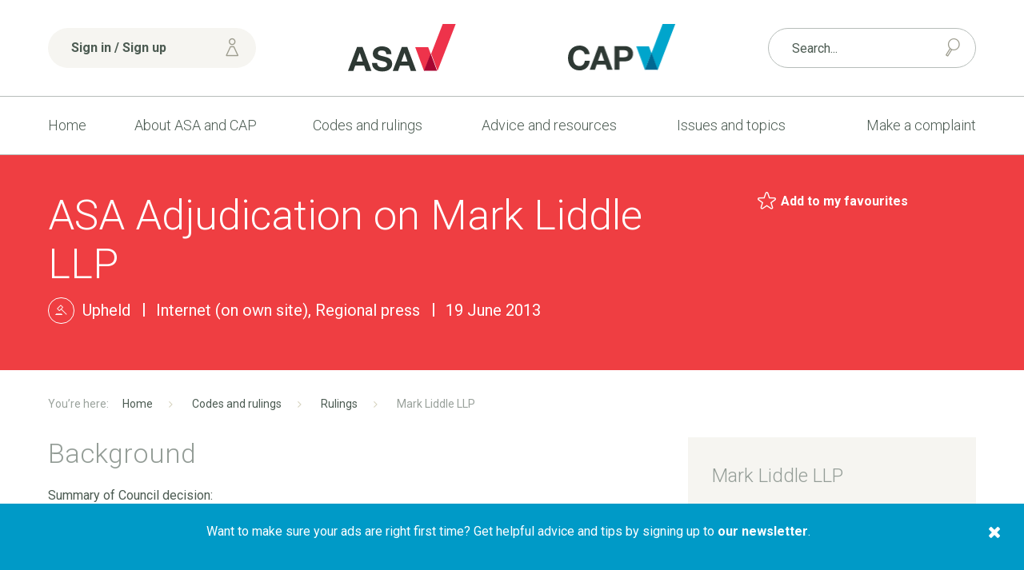

--- FILE ---
content_type: text/html;charset=UTF-8
request_url: https://www.asa.org.uk/rulings/mark-liddle-llp-a13-225121.html
body_size: 14666
content:
<!DOCTYPE html>
	<!--[if lt IE 7]>      <html class="no-js lt-ie10 lt-ie9 lt-ie8 lt-ie7"> <![endif]-->
	<!--[if IE 7]>         <html class="no-js lt-ie10 lt-ie9 lt-ie8"> <![endif]-->
	<!--[if IE 8]>         <html class="no-js lt-ie10 lt-ie9"> <![endif]-->
	<!--[if IE 9]>         <html class="no-js lt-ie10 gt-ie8"> <![endif]-->
	<!--[if gt IE 9]><!--> <html class="no-js gt-ie8"> <!--<![endif]-->
		<head>


	
		<script src="https://cc.cdn.civiccomputing.com/9/cookieControl-9.x.min.js"></script>


		<script type="text/javascript" nonce="26f7c050426750a8c90f1014f68b7b02">
			var config = {
				// Core configuration
				apiKey: '463780bb2a36dc9c2432968821bbefe9db6eda88',
				product: 'PRO',

				// Controlling use of cookies
				necessaryCookies: ["PRESIDEWORKFLOWSESSION","VID","_cfuvid","_cf*","cf*","_PRESIDE_LANGUAGE","__cf_bm"," cf_clearance","cf_chl_*","DEFAULTLOCALE"],
				optionalCookies: [
					

	
		
		{
			name : 'Analytics',
			label: 'Analytics cookies',
			description: 'We would like to set Google Analytics cookies to help us improve our website by collecting and reporting information on how you use it. The cookies collect information in a way that does not directly identify anyone. For more information on how these cookies work, please see our cookies page.',
			cookies: [],
			recommendedState: false,
			lawfulBasis: 'consent',
			onAccept: function(){
				(function(w,d,s,l,i){w[l]=w[l]||[];w[l].push({'gtm.start':
new Date().getTime(),event:'gtm.js'});var f=d.getElementsByTagName(s)[0],
j=d.createElement(s),dl=l!='dataLayer'?'&l='+l:'';j.async=true;j.src=
'https://www.googletagmanager.com/gtm.js?id='+i+dl;f.parentNode.insertBefore(j,f);
})(window,document,'script','dataLayer','GTM-TRGC72V');
			},
			onRevoke: function(){
				
			},
			thirdPartyCookies: []
		}
		
	

				],    // Array of objects based on CookieCategory object
				consentCookieExpiry: 364,

				
					statement : {
						  description: 'See our cookie policy:\n'
						, name: 'Cookie policy'
						, url: 'https://www.asa.org.uk/general/cookie-policy.html'
						, updated: '27/02/2020'
					},
				

				logConsent: true,
				encodeCookie: false,
				
					sameSiteCookie: true,
					sameSiteValue: "Strict",
					closeOnGlobalChange: true,
				
				subDomains: true,

				// Customizing appearance and behaviour
				initialState: "OPEN",
				notifyOnce: false,
				rejectButton: false,
				layout: "SLIDEOUT",
				position: "LEFT",
				theme: "DARK",
				toggleType: "slider",
				closeStyle: "icon",
				
					notifyDismissButton: true,
				
				settingsStyle: "button",
				
					acceptBehaviour: "all",
				

				

				text : {
					title: 'Our use of cookies'
					, intro                : 'We use necessary cookies to make our site work. We\'d also like to set optional analytics cookies to help us improve it. We won\'t set optional cookies unless you enable them below. Using this tool will set a cookie on your device to remember your preferences.'
					
					
					
					, necessaryTitle       : 'Necessary cookies'
					, necessaryDescription : 'Necessary cookies enable core functionality such as security, page navigation and access to logged-in areas. You may disable these cookies by changing your browser settings, but this will affect how the website functions.'
					, thirdPartyTitle      : 'Revoking consent'
					, thirdPartyDescription: 'You have revoked your consent for analytics cookies. In order to make sure any analytics cookies are removed, please refresh the page.'
					
					
					
					
					
					
					, settings             : 'Settings'
					, closeLabel           : 'Save and close'
					
					
					
				},

				
				branding : {
					  fontFamily       : 'Arial, sans serif'
					, fontSizeTitle    : '1.2em'
					
					
					
					, fontColor        : '#ffffff'
					, backgroundColor  : '#ef3e42'
					
					
					
						
						
					
					, toggleText       : '#ef3e42'
					, toggleColor      : '#4c5b52'
					, toggleBackground : '#ffffff'
					
					, alertBackground  : '#b5121b'
					
					, buttonIconWidth  : '64px'
					, buttonIconHeight : '64px'
					, removeIcon       : false
					, removeAbout      : true
				},
				

				
					excludedCountries: [],

					
						locale: "undefined" != typeof window ? window.navigator.language : "en",
					
				locales: [
					
				],
				

				accessibility: {
					accessKey: 'c',
					highlightFocus: true
				}
			};

			CookieControl.load( config );

			var onPageStyle = "";
			
			onPageStyle += "#ccc-recommended-settings{ display:none; }";
			
			if ( onPageStyle.length ) {
				var style       = document.createElement('style');
				style.innerHTML = onPageStyle;
				document.head.appendChild( style );
			}
		</script>
	

			




	<title>Mark Liddle LLP - ASA | CAP</title>

	

	

	
		<meta name="author" content="Advertising Standards Authority | Committee of Advertising Practice" />
	

	<meta name="robots" content="noindex,nofollow" />

	


	<meta property="og:title" content="Mark Liddle LLP" />
	<meta property="og:type"  content="website" />
	<meta property="og:url"   content="https://www.asa.org.uk/rulings/mark-liddle-llp-a13-225121.html" />
	
	






			<meta name="viewport" content="width=device-width, initial-scale=1">
			<link rel="shortcut icon" href="/assets/img/favicon/favicon32x32.png" type="image/x-icon">
			<link rel="stylesheet" type="text/css" href="https://fonts.googleapis.com/css?family=Roboto:400,300italic,300,400italic,700,700italic%7CQuicksand:700,400">
<link rel="stylesheet" type="text/css" href="/assets/css/lib/bootstrap.min.css">
<link rel="stylesheet" type="text/css" href="/assets/css/lib/icomoon.css">
<link rel="stylesheet" type="text/css" href="/assets/css/lib/magnific-popup.css">
<link rel="stylesheet" type="text/css" href="/assets/css/lib/tooltipster.css">
<link rel="stylesheet" type="text/css" href="/assets/css/core/_3048f7ef.core.min.css">
<link rel="stylesheet" type="text/css" href="/assets/css/specific/popup-message/_9a2d5b49.popup-message.min.css">
<!--[if lte IE 8]><link rel="stylesheet" type="text/css" href="/assets/css/lib/ie8.css"><![endif]-->


			<!--[if lt IE 9]>
				<script src="http://html5shiv.googlecode.com/svn/trunk/html5.js"></script>
			<![endif]-->

			<!-- ASA-1113 -->
			<script defer data-domain="asa.org.uk" src="https://plausible.io/js/script.tagged-events.file-downloads.js"></script>
			<script>window.plausible = window.plausible || function() { (window.plausible.q = window.plausible.q || []).push(arguments) }</script>

			

			

			
		</head>

		<body class="ruling-detail" id="theme-red">
			
			



	<header class="header" >
		<div class="top-header">
			<div class="container">
				<div class="row">
					<div class="col-xs-12 col-sm-6 col-sm-push-3">
						<div class="row">
							<div class="col-xs-5 col-sm-5 u-aligned-right">
								<a href="/"><img src="/assets/img/logos/logo-asa.png" alt="logo-asa" class="header-logos"></a>
							</div>

							<div class="col-xs-5 col-xs-offset-2">
								<a href="/"><img src="/assets/img/logos/logo-cap.png" alt="logo-cap" class="header-logos"></a>
							</div>
						</div>
					</div>

					<div class="col-xs-12 col-sm-3 col-sm-pull-6">
						<div class="top-header-wrapper">
							<div class="mobile-nav-and-signin-wrapper">
								
	
		<a href="https://www.asa.org.uk/account/login.html" class="btn header-signin-btn u-full-width mobile-nav-and-signin-btn"><span class="font-icon font-icon-user signin-btn-icon"></span> Sign in / Sign up</a>
	


								<a href="#" class="mobile-menu-toggler mobile-nav-and-signin-btn mod-right-btn js-toggle-header-mobile-menus"><span class="mobile-menu-toggler-icon"></span> Menu</a>
							</div>
						</div> <!-- .top-header-wrapper -->
					</div>

					

					<div class="nav-and-search-wrapper">
						<div class="col-xs-12 col-sm-3">
							<div class="top-header-wrapper has-shop-basket">
								<form action="https://www.asa.org.uk/search.html" method="GET" class="header-form search-form"  method="GET">
									<input name="q" type="text" placeholder="Search..." class="form-control mod-thin u-full-width">
									<button class="font-icon font-icon-search2 search-form-button"></button>
								</form>
								
							</div> <!-- .top-header-wrapper -->
						</div>
						<div class="col-xs-12 col-sm-12">
							<div class="header-navigation-wrapper">
								<nav class="header-navigation">
									<ul class="header-navigation-list">
										<li class="header-navigation-list-item ">
											<a href="https://www.asa.org.uk/">Home</a>
										</li>
										


	
		
		<li class="header-navigation-list-item   "   >
			<a class=" " href="https://www.asa.org.uk/about-asa-and-cap.html" >About ASA and CAP <span class="caret"></span></a>
			
				<nav class="sub-navigation  mod-with-featured-panel ">
					<ul class="sub-navigation-list">
						


	
		
		<li class="sub-navigation-list-item  "  >
			<a class="" href="https://www.asa.org.uk/about-asa-and-cap/people.html" >People</a>
			
		</li>
	
		
		<li class="sub-navigation-list-item  "  >
			<a class="" href="https://www.asa.org.uk/about-asa-and-cap/about-regulation.html" >About regulation</a>
			
		</li>
	
		
		<li class="sub-navigation-list-item  "  >
			<a class="" href="https://www.asa.org.uk/about-asa-and-cap/the-work-we-do.html" >The work we do</a>
			
		</li>
	
		
		<li class="sub-navigation-list-item  "  >
			<a class="" href="https://www.asa.org.uk/about-asa-and-cap/our-history.html" >Our history</a>
			
		</li>
	
		
		<li class="sub-navigation-list-item  "  >
			<a class="" href="https://www.asa.org.uk/about-asa-and-cap/national-ad-campaign.html" >Our ad campaign</a>
			
		</li>
	
		
		<li class="sub-navigation-list-item  "  >
			<a class="" href="https://www.asa.org.uk/about-asa-and-cap/careers-at-the-asa.html" >Careers</a>
			
		</li>
	
		
		<li class="sub-navigation-list-item  "  >
			<a class="" href="https://www.asa.org.uk/about-asa-and-cap/sustainability.html" >Sustainability</a>
			
		</li>
	


					</ul>

					
						<div class="sub-navigation-content">
							
								<img src="https://www.asa.org.uk/static/derivatives/navigation_feature_panel_de95608d9ec9661aae532370647937ea/8ad44dea-bd7e-45fc-a10a8e5b2beb3d51.jpg" alt="Meet our Press Team" class="featured-image" />
							

							<h4>

<a href="https://www.asa.org.uk/general/media.html" class="font-color-dark-grey">Meet our Press Team</a></h4>

							<p>Learn more about our Press Team and how to sign up to gain access to embargoed rulings.</p>

						</div>
					
				</nav>
			
		</li>
	
		
		<li class="header-navigation-list-item   "   >
			<a class=" " href="https://www.asa.org.uk/codes-and-rulings.html" >Codes and rulings <span class="caret"></span></a>
			
				<nav class="sub-navigation  mod-with-featured-panel ">
					<ul class="sub-navigation-list">
						


	
		
		<li class="sub-navigation-list-item  "  >
			<a class="" href="https://www.asa.org.uk/codes-and-rulings/advertising-codes.html" >Advertising codes</a>
			
		</li>
	
		
		<li class="sub-navigation-list-item  "  >
			<a class="" href="https://www.asa.org.uk/codes-and-rulings/rulings.html" >Rulings</a>
			
		</li>
	
		
		<li class="sub-navigation-list-item  "  >
			<a class="" href="https://www.asa.org.uk/codes-and-rulings/independent-reviews.html" >Independent reviews</a>
			
		</li>
	
		
		<li class="sub-navigation-list-item  "  >
			<a class="" href="https://www.asa.org.uk/codes-and-rulings/non-compliant-online-advertisers.html" >Non-compliant advertisers</a>
			
		</li>
	
		
		<li class="sub-navigation-list-item  "  >
			<a class="" href="https://www.asa.org.uk/codes-and-rulings/sanctions.html" >Sanctions</a>
			
		</li>
	
		
		<li class="sub-navigation-list-item  "  >
			<a class="" href="https://www.asa.org.uk/codes-and-rulings/trading-standards-referrals.html" >Trading Standards referrals</a>
			
		</li>
	
		
		<li class="sub-navigation-list-item  "  >
			<a class="" href="https://www.asa.org.uk/codes-and-rulings/non-compliant-social-media-influencers.html" >Non-compliant social media influencers</a>
			
		</li>
	


					</ul>

					
						<div class="sub-navigation-content">
							
								<img src="https://www.asa.org.uk/static/derivatives/navigation_feature_panel_de95608d9ec9661aae532370647937ea/a6ff1495-edb6-4d62-9170bf825a699f3f.jpg" alt="Published rulings" class="featured-image" />
							

							<h4>

<a href="https://www.asa.org.uk/codes-and-rulings/rulings.html" class="font-color-dark-grey">Published rulings</a></h4>

							<p>Our rulings are a transparent record of our policy on what is and isn&rsquo;t acceptable in ads.</p>

						</div>
					
				</nav>
			
		</li>
	
		
		<li class="header-navigation-list-item active  "   >
			<a class=" " href="https://www.asa.org.uk/advice-and-resources.html" >Advice and resources <span class="caret"></span></a>
			
				<nav class="sub-navigation  mod-with-featured-panel ">
					<ul class="sub-navigation-list">
						


	
		
		<li class="sub-navigation-list-item active "  >
			<a class="" href="https://www.asa.org.uk/advice-and-resources/news.html" >News</a>
			
		</li>
	
		
		<li class="sub-navigation-list-item  "  >
			<a class="" href="https://www.asa.org.uk/advice-and-resources/resource-library.html" >Resource library</a>
			
		</li>
	
		
		<li class="sub-navigation-list-item  "  >
			<a class="" href="https://www.asa.org.uk/advice-and-resources/bespoke-copy-advice.html" >Bespoke Copy Advice</a>
			
		</li>
	
		
		<li class="sub-navigation-list-item  "  >
			<a class="" href="https://www.asa.org.uk/advice-and-resources/training-and-events.html" >Training and events</a>
			
		</li>
	
		
		<li class="sub-navigation-list-item  "  >
			<a class="" href="https://www.asa.org.uk/advice-and-resources/cap-elearning.html" >Online Training</a>
			
		</li>
	
		
		<li class="sub-navigation-list-item  "  >
			<a class="" href="https://www.asa.org.uk/advice-and-resources/rulings-podcasts.html" >Our Rulings podcasts</a>
			
		</li>
	
		
		<li class="sub-navigation-list-item  "  >
			<a class="" href="https://www.asa.org.uk/advice-and-resources/cap-bitesize.html" >CAP Bitesize</a>
			
		</li>
	
		
		<li class="sub-navigation-list-item  "  >
			<a class="" href="https://www.asa.org.uk/advice-and-resources/cap-webinars.html" >CAP Webinars</a>
			
		</li>
	
		
		<li class="sub-navigation-list-item  "  >
			<a class="" href="https://www.asa.org.uk/advice-and-resources/research-at-the-asa-and-cap.html" >Research at the ASA and CAP</a>
			
		</li>
	
		
		<li class="sub-navigation-list-item  "  >
			<a class="" href="https://www.asa.org.uk/advice-and-resources/advice-for-businesses.html" >Advice for businesses</a>
			
		</li>
	


					</ul>

					
						<div class="sub-navigation-content">
							
								<img src="https://www.asa.org.uk/static/derivatives/navigation_feature_panel_de95608d9ec9661aae532370647937ea/0b285c26-94a3-410c-a71679369706f471.f2844ba9-50af-4622-9cd3a2b878e4bcf3.jpg" alt="AdviceOnline" class="featured-image" />
							

							<h4>

<a href="https://www.asa.org.uk/advice-and-resources/resource-library/advice-online.html" class="font-color-dark-grey">AdviceOnline</a></h4>

							<p>AdviceOnline entries provide guidance on interpreting the UK Code of Non-broadcast Advertising and Direct &amp; Promotional Marketing.</p>

						</div>
					
				</nav>
			
		</li>
	
		
		<li class="header-navigation-list-item  has-mega-menu "  >
			<a class="" href="https://www.asa.org.uk/issues-and-topics.html" >Issues and topics</a>
			
				<nav class="mega-menu">
					<ul class="mega-menu-navigation">

						

							<li class="mega-menu-navigation-item">
								<a href="https://www.asa.org.uk/topic_category/social_and_political.html">Social and political</a>
								<div class="mega-menu-sub-nav">
									
										<ul class="mega-menu-sub-nav-list">
											
												<li class="mega-menu-sub-nav-list-item">
													<a href="https://www.asa.org.uk/topic/Beliefs_and_cultural_identity.html">Beliefs and cultural identity</a>
												</li>
											
												<li class="mega-menu-sub-nav-list-item">
													<a href="https://www.asa.org.uk/topic/Privacy_and_popular_culture.html">Privacy and popular culture</a>
												</li>
											
												<li class="mega-menu-sub-nav-list-item">
													<a href="https://www.asa.org.uk/topic/Charity_education_and_third_sector.html">Charity, education and Third sector</a>
												</li>
											
												<li class="mega-menu-sub-nav-list-item">
													<a href="https://www.asa.org.uk/topic/Children_and_the_vulnerable.html">Children and the vulnerable</a>
												</li>
											
												<li class="mega-menu-sub-nav-list-item">
													<a href="https://www.asa.org.uk/topic/Claims_endorsements_and_testimonials.html">Claims, endorsements and testimonials</a>
												</li>
											
												<li class="mega-menu-sub-nav-list-item">
													<a href="https://www.asa.org.uk/topic/Gender_sex_and_relationships.html">Gender, sex and relationships</a>
												</li>
											
												<li class="mega-menu-sub-nav-list-item">
													<a href="https://www.asa.org.uk/topic/Politics_and_public_services.html">Politics and public services</a>
												</li>
											
												<li class="mega-menu-sub-nav-list-item">
													<a href="https://www.asa.org.uk/topic/Safety_and_security.html">Safety and security</a>
												</li>
											
										</ul>
									


								</div> <!-- .mega-menu-sub-nav -->
							</li>
						

							<li class="mega-menu-navigation-item">
								<a href="https://www.asa.org.uk/topic_category/lifestyle_and_living.html">Lifestyle and living</a>
								<div class="mega-menu-sub-nav">
									
										<ul class="mega-menu-sub-nav-list">
											
												<li class="mega-menu-sub-nav-list-item">
													<a href="https://www.asa.org.uk/topic/Alcohol.html">Alcohol</a>
												</li>
											
												<li class="mega-menu-sub-nav-list-item">
													<a href="https://www.asa.org.uk/topic/Clothing_shoes_and_jewellery.html">Clothing, shoes and jewellery</a>
												</li>
											
												<li class="mega-menu-sub-nav-list-item">
													<a href="https://www.asa.org.uk/topic/Food_drink_and_supplements.html">Food, drink and supplements</a>
												</li>
											
												<li class="mega-menu-sub-nav-list-item">
													<a href="https://www.asa.org.uk/topic/Gambling.html">Gambling</a>
												</li>
											
												<li class="mega-menu-sub-nav-list-item">
													<a href="https://www.asa.org.uk/topic/Holidays_travel_and_motoring.html">Holidays, travel and motoring</a>
												</li>
											
												<li class="mega-menu-sub-nav-list-item">
													<a href="https://www.asa.org.uk/topic/Home_and_garden.html">Home and garden</a>
												</li>
											
												<li class="mega-menu-sub-nav-list-item">
													<a href="https://www.asa.org.uk/topic/Sports_leisure_and_hobbies.html">Sports, leisure and hobbies</a>
												</li>
											
												<li class="mega-menu-sub-nav-list-item">
													<a href="https://www.asa.org.uk/topic/Vaping_smoking_and_drugs.html">Vaping, smoking and drugs</a>
												</li>
											
										</ul>
									


								</div> <!-- .mega-menu-sub-nav -->
							</li>
						

							<li class="mega-menu-navigation-item">
								<a href="https://www.asa.org.uk/topic_category/money_and_legal.html">Money and legal</a>
								<div class="mega-menu-sub-nav">
									
										<ul class="mega-menu-sub-nav-list">
											
												<li class="mega-menu-sub-nav-list-item">
													<a href="https://www.asa.org.uk/topic/Financial_products_and_services.html">Financial products and services</a>
												</li>
											
												<li class="mega-menu-sub-nav-list-item">
													<a href="https://www.asa.org.uk/topic/Legal_and_regulation.html">Legal and regulation</a>
												</li>
											
												<li class="mega-menu-sub-nav-list-item">
													<a href="https://www.asa.org.uk/topic/Pricing_and_charges.html">Pricing and charges</a>
												</li>
											
												<li class="mega-menu-sub-nav-list-item">
													<a href="https://www.asa.org.uk/topic/Promotions_and_competitions.html">Promotions and competitions</a>
												</li>
											
												<li class="mega-menu-sub-nav-list-item">
													<a href="https://www.asa.org.uk/topic/Property_sales_and_lettings.html">Property sales and lettings</a>
												</li>
											
												<li class="mega-menu-sub-nav-list-item">
													<a href="https://www.asa.org.uk/topic/Recruitment_and_work.html">Recruitment and work</a>
												</li>
											
										</ul>
									


								</div> <!-- .mega-menu-sub-nav -->
							</li>
						

							<li class="mega-menu-navigation-item">
								<a href="https://www.asa.org.uk/topic_category/technology_and_environment.html">Technology and environment</a>
								<div class="mega-menu-sub-nav">
									
										<ul class="mega-menu-sub-nav-list">
											
												<li class="mega-menu-sub-nav-list-item">
													<a href="https://www.asa.org.uk/topic/Animals_and_farming.html">Animals and farming</a>
												</li>
											
												<li class="mega-menu-sub-nav-list-item">
													<a href="https://www.asa.org.uk/topic/Appliances_electronics_and_machinery.html">Appliances, electronics and machinery</a>
												</li>
											
												<li class="mega-menu-sub-nav-list-item">
													<a href="https://www.asa.org.uk/topic/Computers_phones_and_telecoms.html">Computers, phones and telecoms</a>
												</li>
											
												<li class="mega-menu-sub-nav-list-item">
													<a href="https://www.asa.org.uk/topic/Delivery_construction_and_logistics.html">Delivery, construction and logistics</a>
												</li>
											
												<li class="mega-menu-sub-nav-list-item">
													<a href="https://www.asa.org.uk/topic/Utilities_energy_and_environment.html">Utilities, energy and environment</a>
												</li>
											
										</ul>
									


								</div> <!-- .mega-menu-sub-nav -->
							</li>
						

							<li class="mega-menu-navigation-item">
								<a href="https://www.asa.org.uk/topic_category/health_and_beauty.html">Health and beauty</a>
								<div class="mega-menu-sub-nav">
									
										<ul class="mega-menu-sub-nav-list">
											
												<li class="mega-menu-sub-nav-list-item">
													<a href="https://www.asa.org.uk/topic/Beauty_products_grooming_and_hygiene.html">Beauty products, grooming and hygiene</a>
												</li>
											
												<li class="mega-menu-sub-nav-list-item">
													<a href="https://www.asa.org.uk/topic/Cosmetic_surgery_and_procedures.html">Cosmetic surgery and procedures</a>
												</li>
											
												<li class="mega-menu-sub-nav-list-item">
													<a href="https://www.asa.org.uk/topic/Health_conditions.html">Health conditions</a>
												</li>
											
												<li class="mega-menu-sub-nav-list-item">
													<a href="https://www.asa.org.uk/topic/Medical_devices.html">Medical devices</a>
												</li>
											
												<li class="mega-menu-sub-nav-list-item">
													<a href="https://www.asa.org.uk/topic/Medical_procedures_and_services.html">Medical procedures and services</a>
												</li>
											
												<li class="mega-menu-sub-nav-list-item">
													<a href="https://www.asa.org.uk/topic/Medicines_remedies_and_therapies.html">Medicines, remedies and therapies</a>
												</li>
											
												<li class="mega-menu-sub-nav-list-item">
													<a href="https://www.asa.org.uk/topic/Weight_and_slimming.html">Weight and slimming</a>
												</li>
											
										</ul>
									


								</div> <!-- .mega-menu-sub-nav -->
							</li>
						
						<li class="mega-menu-navigation-item">
							<a href="https://www.asa.org.uk/media-channel.html">Media channel</a>
							<div class="mega-menu-sub-nav">
								
									<ul class="mega-menu-sub-nav-list">
										
											<li class="mega-menu-sub-nav-list-item">
												<a href="https://www.asa.org.uk/media_channel/Packaging_and_point_of_sale.html">Packaging and point of sale</a>
											</li>
										
											<li class="mega-menu-sub-nav-list-item">
												<a href="https://www.asa.org.uk/media_channel/Online_catch_up_TV_and_radio_in_app_and_in_game.html">Online, catch-up TV and radio, in-app and in-game</a>
											</li>
										
											<li class="mega-menu-sub-nav-list-item">
												<a href="https://www.asa.org.uk/media_channel/Mailings_email_phone_fax_and_messaging.html">Mailings, email, phone/fax and messaging</a>
											</li>
										
											<li class="mega-menu-sub-nav-list-item">
												<a href="https://www.asa.org.uk/media_channel/Cinema.html">Cinema</a>
											</li>
										
											<li class="mega-menu-sub-nav-list-item">
												<a href="https://www.asa.org.uk/media_channel/TV_and_radio_broadcast_only.html">TV and radio (broadcast only)</a>
											</li>
										
											<li class="mega-menu-sub-nav-list-item">
												<a href="https://www.asa.org.uk/media_channel/Poster_and_other_out_of_home.html">Poster and other out of home</a>
											</li>
										
											<li class="mega-menu-sub-nav-list-item">
												<a href="https://www.asa.org.uk/media_channel/Newspapers_magazines_and_printed_materials.html">Newspapers, magazines and printed materials</a>
											</li>
										
									</ul>
								


							</div> <!-- .mega-menu-sub-nav -->
						</li>
						<li class="mega-menu-navigation-item">
							<a href="https://www.asa.org.uk/issues.html">Issue</a>
							<div class="mega-menu-sub-nav">
								
									<ul class="mega-menu-sub-nav-list">
										
											<li class="mega-menu-sub-nav-list-item">
												<a href="https://www.asa.org.uk/issue/Offensive.html">Offensive</a>
											</li>
										
											<li class="mega-menu-sub-nav-list-item">
												<a href="https://www.asa.org.uk/issue/copy-advice-issue.html">Copy Advice Issue</a>
											</li>
										
											<li class="mega-menu-sub-nav-list-item">
												<a href="https://www.asa.org.uk/issue/no-issue.html">No Issue</a>
											</li>
										
											<li class="mega-menu-sub-nav-list-item">
												<a href="https://www.asa.org.uk/issue/miscellaneous-other.html">Miscellaneous/Other</a>
											</li>
										
											<li class="mega-menu-sub-nav-list-item">
												<a href="https://www.asa.org.uk/issue/Misleading.html">Misleading</a>
											</li>
										
											<li class="mega-menu-sub-nav-list-item">
												<a href="https://www.asa.org.uk/issue/harm-irresponsibility.html">Harm/Irresponsibility</a>
											</li>
										
											<li class="mega-menu-sub-nav-list-item">
												<a href="https://www.asa.org.uk/issue/Harmful.html">Harmful</a>
											</li>
										
									</ul>
								


							</div> <!-- .mega-menu-sub-nav -->
						</li>
					</ul>
					
						<div class="mega-menu-featured-panel">
							<div class="widget">
								
									<img src="https://www.asa.org.uk/static/derivatives/navigation_feature_panel_de95608d9ec9661aae532370647937ea/083bb48f-0b88-4af4-b17b6931c76eaee5.jpg" alt="" class="widget-image" />
								

								<h4>

<a href="https://www.asa.org.uk/issues-and-topics.html" class="font-color-dark-grey">Issues and topics</a></h4>

								<p>Helpful information on the advertising rules and examples of previously published ASA rulings based upon topics, issues and media channels.</p>
							</div>
						</div> <!-- .mega-menu-sub-nav-content -->
					
				</nav>

			
		</li>
	
		
		<li class="header-navigation-list-item   "   >
			<a class=" " href="https://www.asa.org.uk/make-a-complaint.html" >Make a complaint <span class="caret"></span></a>
			
				<nav class="sub-navigation ">
					<ul class="sub-navigation-list">
						


	
		
		<li class="sub-navigation-list-item  "  >
			<a class="" href="https://www.asa.org.uk/make-a-complaint/complaints-faq.html" >Complaints FAQ</a>
			
		</li>
	
		
		<li class="sub-navigation-list-item  "  >
			<a class="" href="https://www.asa.org.uk/make-a-complaint/report-an-online-scam-ad.html" >Report an online scam ad</a>
			
		</li>
	
		
		<li class="sub-navigation-list-item  "  >
			<a class="" href="https://www.asa.org.uk/make-a-complaint/guide-to-making-a-complaint.html" >Guide to making a complaint</a>
			
		</li>
	


					</ul>

					
				</nav>
			
		</li>
	


									</ul>
								</nav> <!-- .header-navigation -->
							</div> <!-- .header-navigation-wrapper -->
						</div>
					</div>
				</div>
			</div>
		</div> <!-- .top-header -->
	</header>

			<div class="main-wrapper">
				

	<!-- Title section -->
	<div class="title-section">
		<div class="container">
			<div class="row">
				<div class="col-md-8">
					<h1 class="heading">
						
						ASA Adjudication on Mark Liddle LLP
						
					</h1>
					<ul class="meta-listing">
						<li class="meta-listing-item">
							<div class="font-icon font-icon-Gavel icon-holder u-perfect-round"></div> <span class="caption">Upheld</span>
						</li>
						
							<li class="meta-listing-item">
								<span class="caption">Internet (on own site), Regional press</span>
							</li>
						
						<li class="meta-listing-item">
							<span class="caption">19 June 2013</span>
						</li>
					</ul>
				</div>

				<div class="col-md-4">
					<!-- Include share button -->
					


	<div class="share-page-widget">
		


	


	<p class="share-page-widget-item-holder"> 
		<a href="#" class="favourites-button element-with-icon"
			data-action      = "add" 
			data-target-id   = "C831CC67-DE70-4C7E-AB7CF2457389E5EF"
			data-target-type = "ruling"
		>
			<span class="font-icon font-icon-Artboard-Copy-295"></span> <strong>Add to my favourites</strong>
		</a>
	</p>



		
	</div>

				</div>
			</div>
		</div>
	</div> <!-- .title-section -->

	<div class="container">

		<!-- Breadcrumb -->
		<div class="breadcrumb">
			<ul class="breadcrumb-list">
				



	
		
			
			
				<li class="breadcrumb-list-item">
					
						<a href="https://www.asa.org.uk/">Home</a>
					
				</li>
			
		
			
			
				<li class="breadcrumb-list-item">
					
						<a href="https://www.asa.org.uk/codes-and-rulings.html">Codes and rulings</a>
					
				</li>
			
		
			
			
				<li class="breadcrumb-list-item">
					
						<a href="https://www.asa.org.uk/codes-and-rulings/rulings.html">Rulings</a>
					
				</li>
			
		
			
			
				<li class="breadcrumb-list-item">
					
						Mark Liddle LLP
					
				</li>
			
		
	

			</ul>
		</div> <!-- .breadcrumb -->

		<!-- Contents -->
		<div class="contents">
			<div class="row">
				<div class="col-md-8">

					<!-- Main content -->
					<div class="main-content">
						

						
							<h2 class="font-color-grey">Background</h2>

							<p>Summary of Council decision:</p> 				<p>Five issues were investigated, all of which were Upheld.</p>
						
						
							<h2 class="font-color-grey">Ad description</h2>

							<p>An advertorial for Mark Liddle LLP insolvency advisors in a local business magazine included an interview headed "New partner loves job in insolvency". Text stated "Gemma Laurent, new partner at Mark Liddle llp tells us why she enjoys her work so much. This month Dorset Business talks to Gemma Laurent, who has recently become a partner at insolvency advisers Mark Liddle llp about life, business and why she believes you should never talk to an Insolvency Practitioner". Further text included "DB: What is the difference between an Insolvency Practitioner and an Insolvency Adviser? GL: An IP, as they are known, is licenced by the government their regulatory body [sic] and has a legal duty to the creditors of a business in difficulty, an insolvency adviser has no such duty. That means we can focus entirely on helping the owners and directors", "DB: So what can people do about it? GL: Call us, don't let your accountant or bank suggest you talk to an IP. You know that if you owe HMRC overdue tax, an IP has a legal duty to them before you - so why invite them into your business? We can negotiate on your behalf, talking to banks and other creditors in a way that gives you the best chance of getting through the tough times. We can advise you on your options and give you good solid, impartial advice - an IP is not allowed to do that because his duty is set down in law and it is to your creditors". And "DB: So you have no regrets in leaving the world of IP and becoming an advisor? GL: Not one. It is so rewarding to be able to help people in need. To see businesses turn around and thrive again, or business owners start again with enthusiasm and self-belief. When you work for an IP and see the huge fees they charge and the way some business owners are treated, it is hard to feel proud of what you do - spending all day shutting down companies and selling everything off to raise as much money as you can for a bank or HMRC, or just to cover your costs. Now I enjoy what I do and get thanked by people for helping them". A separate section of the ad was headed "Word that describes company perfectly" and included text that stated "You see, to us, all those unpaid creditors are secondary to the big issue of how we help you move forward and create a really successful business, or get out without losing everything so you can get on with your life".</p>
						
						
							<h2 class="font-color-grey">Issue</h2>

							<p>The Association of Business Recovery Professionals (R3):</p> 				<p>1. objected that the ad denigrated Insolvency Practitioners (IPs) and discouraged business owners from consulting them.</p> 				<p>They also challenged whether:</p> 				<p>2. the ad misrepresented the work of IPs by implying they could not advise business owners and were only involved in shutting down companies, whereas they said that IPs were also involved in other formal insolvency procedures that enabled businesses to continue trading and also offered advice without a formal insolvency procedure in place;</p> 				<p>3. the claim "the huge fees they charge" was misleading, because they said that charges depended on the case, were not all determined by the IP and safeguards were in place to ensure creditors had a say in the fees charged by an IP;</p> 				<p>4. the ad misleadingly implied that directors' duties to creditors of their company could be avoided; and</p> 				<p>5. the ad misleadingly implied that it was never necessary to use an IP, whereas they said that formal insolvency proceedings may be necessary in some circumstances and in that case the office holder dealing with the proceedings must be a licensed IP.</p>
						

						
							<h2 class="font-color-grey">Response</h2>
							<p>Mark Liddle LLP said that they did not believe the interview was an 'advertorial', but that it was comment only and represented the views of partner Gemma Laurent. They said her views were subjective and based on her own personal experience and knowledge.</p> 				<p>They said the ad appeared in the Dorset Business Magazine, which was a publication sent to local businesses with an emphasis on news and was also a forum for local businesses to give their views. They therefore believed the average reader would be an individual with some level of business sense and would realise that articles published in the magazine were subjective.</p> 				<p>1. They did not agree the ad denigrated IPs or discouraged business owners from consulting them and said it was clear from the reference to "why she believes" that the opinions expressed were Mrs Laurent's beliefs. They said the interview gave a balanced view to businesses and made clear there were other options beside IPs. They said IPs were well established and that businesses should be given the opportunity to explore other options. They said unlicensed practitioners such as their company were often judged unfairly by IPs. They said the views expressed in the interview were factual, based on experience or referred to in other IPs' advertising material.</p> 				<p>2. They did not believe the ad misrepresented the work of IPs by implying they could not advise business owners and were only involved in shutting down companies. They said the interview explained the differences between IPs and insolvency advisors, and it was therefore necessary to explain the work of IPs to avoid implying they were the same thing. They said the statement that IPs were licensed by the government and had a legal duty to creditors was factual. They said many IPs emphasised this duty in their own advertising. They said it was also a fact that insolvency advisors could give impartial advice to businesses on their options, without being bound by a legal duty to creditors. They said the purpose of the interview was for Mrs Laurent to explain why she did not regret leaving the world of IPs and her own experience of what the role entailed. They said she merely expressed the constraints she personally felt in performing her job as a result of IPs' legal duties to their creditors.</p> 				<p>3. They said the reference to "huge fees" was based on Mrs Laurent's own experience compared to the fees she saw incurred as an insolvency advisor, and that it was clearly opinion. They said they therefore did not have to justify the fees, which they said R3's website said could "seem high". They provided an R3 document relating to fees charged by IPs.</p> 				<p>4. They did not believe the ad implied a director's duties to creditors of the company could be avoided. They said the interview stated that insolvency advisors could negotiate with creditors and merely explained the differences between IPs and insolvency advisors. They said the statement that "we can advise on options" did not imply duties to creditors could be avoided. They said duties to creditors clearly needed to be considered when businesses were in a poor financial position and that was why directors sought professional assistance.</p> 				<p>5. They did not believe the ad implied it was never necessary to use an IP and said they accepted there were circumstances when it would be necessary and required to do so. However, they said that insolvency advisors could advise business of their options, which included appointing an IP where necessary. The intention of the interview's wording was to communicate that in Mrs Laurent's opinion an insolvency advisor should be the first port of call and that businesses should not feel restricted to only consulting an IP. They believed this would have been understood by readers.</p>
						

						
							<h2 class="font-color-grey">Assessment</h2>
							<p>Mark Liddle LLP said they did not believe the interview section of the ad was advertorial, and said it was merely the opinion of one of their partners. However, the ASA understood that the interview appeared as part of a page that was paid for advertising space, and we noted the page was headed "Mark Liddle". We therefore considered the interview formed part of the ad, along with the column that appeared next to it headed "Word that describes company perfectly", and that it was marketing material and therefore within the remit of the ASA.</p> 				<p>1. Upheld</p> 				<p>Mark Liddle LLP believed the views expressed in the ad were subjective opinion only. Although the claims appeared in an interview style section of the ad, we considered they went beyond subjective opinion and were presented as factual statements. The CAP Code stated that marketing communications must not discredit or denigrate another product, marketer, trade mark, trade name or other distinguishing mark. The ad made reference to IPs and included a number of negative statements such as "you should never talk to an [IP]", "don't let your accountant or bank suggest you talk to an IP", "why invite them into your business", "when you see the huge fees they charge and the way some business owners are treated it's hard to feel proud of what you do". We considered that the general tone of the ad was highly negative towards IPs, discouraged business owners from consulting them and also implied they were not able to assist businesses because of their legal duties to creditors. We therefore concluded that the ad denigrated Insolvency Practitioners.</p> 				<p>On this point the ad breached CAP Code (Edition 12) rule&nbsp;<span class='well-tooltip-holder'>
								<span class='well-tooltip js-show-well-tooltip'><a >3.42</a></span>
								<span class='well-holder'>
									<span class='well'>
										<span class='well-heading mod-bordered'>3.42</span>
										<span class='well-text-content'>Marketing communications must not discredit or denigrate another product, marketer, trade mark, trade name or other distinguishing mark.</span>
									</span>
								</span>
							</span>&nbsp;(Imitation and denigration).</p> 				<p>2. Upheld</p> 				<p>Mark Liddle LLP said the ad merely described the differences between IPs and insolvency advisors and that the references to an IP's legal duty were factual. We understood that although IPs did act in formal insolvency procedures not all of these involved the closure of a business and they were also able to advise businesses about other options that did not involve formal insolvency. We considered that although the ad was in a magazine targeted at business, those reading it were unlikely to have an in depth knowledge of the differences between IPs and insolvency advisors. The ad referred to the legal duty of IPs and then stated that an insolvency advisor "has no such duty. That means we can focus entirely on helping the owners and directors". It also stated "We can advise you on your options and give you good solid, impartial advice - an IP is not allowed to do that because his duty is set down in law and it is to your creditors" and referred to "spending all day shutting down companies". Although the claims appeared in an interview style section of the ad, we considered they went beyond subjective opinion and were presented as factual statements. We considered the ad, and these claims in particular, implied that IPs were only involved in shutting companies down and they were therefore not able to provide advice about the options available to business owners. Because that was not the case we concluded the ad was misleading.</p> 				<p>On this point the ad breached CAP Code (Edition 12) rules&nbsp;<span class='well-tooltip-holder'>
								<span class='well-tooltip js-show-well-tooltip'><a >3.1</a></span>
								<span class='well-holder'>
									<span class='well'>
										<span class='well-heading mod-bordered'>3.1</span>
										<span class='well-text-content'>Marketing communications must not materially mislead or be likely to do so.</span>
									</span>
								</span>
							</span>&nbsp;&nbsp;<span class='well-tooltip-holder'>
								<span class='well-tooltip js-show-well-tooltip'><a >3.3</a></span>
								<span class='well-holder'>
									<span class='well'>
										<span class='well-heading mod-bordered'>3.3</span>
										<span class='well-text-content'>Marketing communications must not mislead the consumer by omitting material information. They must not mislead by hiding material information or presenting it in an unclear, unintelligible, ambiguous or untimely manner.<br>Material information is information that the consumer needs to make informed decisions in relation to a product. Whether the omission or presentation of material information is likely to mislead the consumer depends on the context, the medium and, if the medium of the marketing communication is constrained by time or space, the measures that the marketer takes to make that information available to the consumer by other means.</span>
									</span>
								</span>
							</span>&nbsp;and&nbsp;<span class='well-tooltip-holder'>
								<span class='well-tooltip js-show-well-tooltip'><a >3.6</a></span>
								<span class='well-holder'>
									<span class='well'>
										<span class='well-heading mod-bordered'>3.6</span>
										<span class='well-text-content'>Subjective claims must not mislead the consumer; marketing communications must not imply that expressions of opinion are objective claims.</span>
									</span>
								</span>
							</span>&nbsp;(Misleading advertising),&nbsp;<span class='well-tooltip-holder'>
								<span class='well-tooltip js-show-well-tooltip'><a >3.7</a></span>
								<span class='well-holder'>
									<span class='well'>
										<span class='well-heading mod-bordered'>3.7</span>
										<span class='well-text-content'>Before distributing or submitting a marketing communication for publication, marketers must hold documentary evidence to prove claims that consumers are likely to regard as objective and that are capable of objective substantiation. The ASA may regard claims as misleading in the absence of adequate substantiation.</span>
									</span>
								</span>
							</span>&nbsp;(Substantiation),&nbsp;<span class='well-tooltip-holder'>
								<span class='well-tooltip js-show-well-tooltip'><a >3.38</a></span>
								<span class='well-holder'>
									<span class='well'>
										<span class='well-heading mod-bordered'>3.38</span>
										<span class='well-text-content'>Marketing communications that include a comparison with an unidentifiable competitor must not mislead, or be likely to mislead, the consumer. The elements of the comparison must not be selected to give the marketer an unrepresentative advantage.</span>
									</span>
								</span>
							</span>&nbsp;(Other comparisons) and&nbsp;<span class='well-tooltip-holder'>
								<span class='well-tooltip js-show-well-tooltip'><a >3.42</a></span>
								<span class='well-holder'>
									<span class='well'>
										<span class='well-heading mod-bordered'>3.42</span>
										<span class='well-text-content'>Marketing communications must not discredit or denigrate another product, marketer, trade mark, trade name or other distinguishing mark.</span>
									</span>
								</span>
							</span>&nbsp;(Imitation and denigration).</p> 				<p>3. Upheld</p> 				<p>Mark Liddle LLP said the claim that IPs charged "huge fees" was subjective opinion only. However, although the claim appeared in an interview style section of the ad, we considered it went beyond subjective opinion. The CAP Code stated that comparisons with unidentifiable competitors must not mislead or be likely to mislead the consumer, and that the elements of the comparison must not be selected to give the marketer an unrepresentative advantage. The advertiser supplied a document from R3 which they said showed the complainant accepted the fees could seem high. However, the document was designed to address concerns that the fees of IPs could "at first glance" seem high, but that they believed they were good value, and went on to address the issue in further detail. We therefore concluded the claim had not been substantiated.</p> 				<p>On this point the ad breached CAP Code (Edition 12) rules&nbsp;<span class='well-tooltip-holder'>
								<span class='well-tooltip js-show-well-tooltip'><a >3.1</a></span>
								<span class='well-holder'>
									<span class='well'>
										<span class='well-heading mod-bordered'>3.1</span>
										<span class='well-text-content'>Marketing communications must not materially mislead or be likely to do so.</span>
									</span>
								</span>
							</span>&nbsp;and&nbsp;<span class='well-tooltip-holder'>
								<span class='well-tooltip js-show-well-tooltip'><a >3.6</a></span>
								<span class='well-holder'>
									<span class='well'>
										<span class='well-heading mod-bordered'>3.6</span>
										<span class='well-text-content'>Subjective claims must not mislead the consumer; marketing communications must not imply that expressions of opinion are objective claims.</span>
									</span>
								</span>
							</span>&nbsp;(Misleading advertising),&nbsp;<span class='well-tooltip-holder'>
								<span class='well-tooltip js-show-well-tooltip'><a >3.7</a></span>
								<span class='well-holder'>
									<span class='well'>
										<span class='well-heading mod-bordered'>3.7</span>
										<span class='well-text-content'>Before distributing or submitting a marketing communication for publication, marketers must hold documentary evidence to prove claims that consumers are likely to regard as objective and that are capable of objective substantiation. The ASA may regard claims as misleading in the absence of adequate substantiation.</span>
									</span>
								</span>
							</span>&nbsp;(Substantiation) and&nbsp;<span class='well-tooltip-holder'>
								<span class='well-tooltip js-show-well-tooltip'><a >3.38</a></span>
								<span class='well-holder'>
									<span class='well'>
										<span class='well-heading mod-bordered'>3.38</span>
										<span class='well-text-content'>Marketing communications that include a comparison with an unidentifiable competitor must not mislead, or be likely to mislead, the consumer. The elements of the comparison must not be selected to give the marketer an unrepresentative advantage.</span>
									</span>
								</span>
							</span>&nbsp;(Other comparisons).</p> 				<p>4. Upheld</p> 				<p>The ad appeared in a magazine targeted at businesses and we therefore considered that those reading it were likely to be aware that they had legal obligations to any creditors of their company. However, we considered that the negative emphasis on the legal duty of IPs to creditors, and the fact that insolvency advisors were described as not having the same duty in claims such as "to us, all those unpaid creditors are secondary to the big issue of how we can help you move forward and create a really successful business, or get out without losing everything" implied that, by going to an insolvency advisor rather than an IP, business owners would be advised of other options open to them and they may be able to avoid their legal duties to creditors. Because we understood that was not the case we concluded the ad was misleading.</p> 				<p>On this point the ad breached CAP Code (Edition 12) rules&nbsp;<span class='well-tooltip-holder'>
								<span class='well-tooltip js-show-well-tooltip'><a >3.1</a></span>
								<span class='well-holder'>
									<span class='well'>
										<span class='well-heading mod-bordered'>3.1</span>
										<span class='well-text-content'>Marketing communications must not materially mislead or be likely to do so.</span>
									</span>
								</span>
							</span>&nbsp;&nbsp;<span class='well-tooltip-holder'>
								<span class='well-tooltip js-show-well-tooltip'><a >3.3</a></span>
								<span class='well-holder'>
									<span class='well'>
										<span class='well-heading mod-bordered'>3.3</span>
										<span class='well-text-content'>Marketing communications must not mislead the consumer by omitting material information. They must not mislead by hiding material information or presenting it in an unclear, unintelligible, ambiguous or untimely manner.<br>Material information is information that the consumer needs to make informed decisions in relation to a product. Whether the omission or presentation of material information is likely to mislead the consumer depends on the context, the medium and, if the medium of the marketing communication is constrained by time or space, the measures that the marketer takes to make that information available to the consumer by other means.</span>
									</span>
								</span>
							</span>&nbsp;and&nbsp;<span class='well-tooltip-holder'>
								<span class='well-tooltip js-show-well-tooltip'><a >3.6</a></span>
								<span class='well-holder'>
									<span class='well'>
										<span class='well-heading mod-bordered'>3.6</span>
										<span class='well-text-content'>Subjective claims must not mislead the consumer; marketing communications must not imply that expressions of opinion are objective claims.</span>
									</span>
								</span>
							</span>&nbsp;(Misleading advertising),&nbsp;<span class='well-tooltip-holder'>
								<span class='well-tooltip js-show-well-tooltip'><a >3.7</a></span>
								<span class='well-holder'>
									<span class='well'>
										<span class='well-heading mod-bordered'>3.7</span>
										<span class='well-text-content'>Before distributing or submitting a marketing communication for publication, marketers must hold documentary evidence to prove claims that consumers are likely to regard as objective and that are capable of objective substantiation. The ASA may regard claims as misleading in the absence of adequate substantiation.</span>
									</span>
								</span>
							</span>&nbsp;(Substantiation),&nbsp;<span class='well-tooltip-holder'>
								<span class='well-tooltip js-show-well-tooltip'><a >3.38</a></span>
								<span class='well-holder'>
									<span class='well'>
										<span class='well-heading mod-bordered'>3.38</span>
										<span class='well-text-content'>Marketing communications that include a comparison with an unidentifiable competitor must not mislead, or be likely to mislead, the consumer. The elements of the comparison must not be selected to give the marketer an unrepresentative advantage.</span>
									</span>
								</span>
							</span>&nbsp;(Other comparisons).</p> 				<p>5. Upheld</p> 				<p>Although Mark Liddle LLP acknowledged that there were situations in which an IP must be used, we considered the ad implied this was not the case. Claims that "you should never talk to an [IP]" and "don't let your accountant or bank suggest you talk to an IP" specifically stated that businesses should never use an IP. We therefore concluded the ad was misleading.</p> 				<p>On this point the ad breached CAP Code (Edition 12) rules&nbsp;<span class='well-tooltip-holder'>
								<span class='well-tooltip js-show-well-tooltip'><a >3.1</a></span>
								<span class='well-holder'>
									<span class='well'>
										<span class='well-heading mod-bordered'>3.1</span>
										<span class='well-text-content'>Marketing communications must not materially mislead or be likely to do so.</span>
									</span>
								</span>
							</span>&nbsp;&nbsp;<span class='well-tooltip-holder'>
								<span class='well-tooltip js-show-well-tooltip'><a >3.3</a></span>
								<span class='well-holder'>
									<span class='well'>
										<span class='well-heading mod-bordered'>3.3</span>
										<span class='well-text-content'>Marketing communications must not mislead the consumer by omitting material information. They must not mislead by hiding material information or presenting it in an unclear, unintelligible, ambiguous or untimely manner.<br>Material information is information that the consumer needs to make informed decisions in relation to a product. Whether the omission or presentation of material information is likely to mislead the consumer depends on the context, the medium and, if the medium of the marketing communication is constrained by time or space, the measures that the marketer takes to make that information available to the consumer by other means.</span>
									</span>
								</span>
							</span>&nbsp;and&nbsp;<span class='well-tooltip-holder'>
								<span class='well-tooltip js-show-well-tooltip'><a >3.6</a></span>
								<span class='well-holder'>
									<span class='well'>
										<span class='well-heading mod-bordered'>3.6</span>
										<span class='well-text-content'>Subjective claims must not mislead the consumer; marketing communications must not imply that expressions of opinion are objective claims.</span>
									</span>
								</span>
							</span>&nbsp;(Misleading advertising),&nbsp;<span class='well-tooltip-holder'>
								<span class='well-tooltip js-show-well-tooltip'><a >3.7</a></span>
								<span class='well-holder'>
									<span class='well'>
										<span class='well-heading mod-bordered'>3.7</span>
										<span class='well-text-content'>Before distributing or submitting a marketing communication for publication, marketers must hold documentary evidence to prove claims that consumers are likely to regard as objective and that are capable of objective substantiation. The ASA may regard claims as misleading in the absence of adequate substantiation.</span>
									</span>
								</span>
							</span>&nbsp;(Substantiation),&nbsp;<span class='well-tooltip-holder'>
								<span class='well-tooltip js-show-well-tooltip'><a >3.38</a></span>
								<span class='well-holder'>
									<span class='well'>
										<span class='well-heading mod-bordered'>3.38</span>
										<span class='well-text-content'>Marketing communications that include a comparison with an unidentifiable competitor must not mislead, or be likely to mislead, the consumer. The elements of the comparison must not be selected to give the marketer an unrepresentative advantage.</span>
									</span>
								</span>
							</span>&nbsp;(Other comparisons).</p>
						

						
							<h2 class="font-color-grey">Action</h2>
							<p><p>The ad must not appear again in its current form. We told Mark Liddle LLP to ensure that they did not denigrate their competitors, that claims were supported by robust evidence and that comparisons were not likely to mislead.</p></p>
						

						

						
							<h2 class="font-color-grey">CAP Code (Edition 12) </h2>

							<p>
								
									<a href="https://www.asa.org.uk/type/capcode/code_rule/3.1.html?_vhid=F6F9EECC71FF6E9AAFD09A27368061A7">3.1</a> &nbsp;&nbsp;&nbsp;
								
									<a href="https://www.asa.org.uk/type/capcode/code_rule/3.3.html?_vhid=F6F9EECC71FF6E9AAFD09A27368061A7"> 3.3</a> &nbsp;&nbsp;&nbsp;
								
									<a href="https://www.asa.org.uk/type/capcode/code_rule/3.38.html?_vhid=F6F9EECC71FF6E9AAFD09A27368061A7"> 3.38</a> &nbsp;&nbsp;&nbsp;
								
									<a href="https://www.asa.org.uk/type/capcode/code_rule/3.42.html?_vhid=F6F9EECC71FF6E9AAFD09A27368061A7"> 3.42</a> &nbsp;&nbsp;&nbsp;
								
									<a href="https://www.asa.org.uk/type/capcode/code_rule/3.6.html?_vhid=F6F9EECC71FF6E9AAFD09A27368061A7"> 3.6</a> &nbsp;&nbsp;&nbsp;
								
									<a href="https://www.asa.org.uk/type/capcode/code_rule/3.7.html?_vhid=F6F9EECC71FF6E9AAFD09A27368061A7"> 3.7</a> &nbsp;&nbsp;&nbsp;
								
							</p>

						

						
							<hr>
							<h2 class="font-color-grey">More on</h2>

							<ul class="tag-listing">
								
									<li class="tag-listing-item">
										<a href="https://www.asa.org.uk/topic/Financial_products_and_services.html" class="tag">Financial products and services</a>
									</li>
								
							</ul>
						

						<hr>

					</div> <!-- .main-content -->

				</div>

				<div class="col-md-4">

					<!-- Sidebar -->
					<aside class="sidebar">

						<div class="widget">
							<div class="widget-content">
								<h3 class="font-color-grey">Mark Liddle LLP</h3>
								<p>
									
										
											30 Christchurch Road
										
									
										
									
										
									
										
											<br />Bournemouth
										
									
										
											<br />BH1 3PD
										
									
								</p>
								
								
								<hr>

								<p>Number of complaints: <strong class="pull-right">1</strong></p>
								
								
									<p>Complaint Ref: <strong class="pull-right">A13-225121</strong></p>
								
							</div>
						</div>


						

						


	
		<div class="widget">
	        <h3 class="font-color-grey">Related rulings</h3>

	        <ul class="icon-listing mod-bordered mod-icon-hidden">
				
					<li class="icon-listing-item mod-red">
						<h4 class="heading"><a href="https://www.asa.org.uk/rulings/lloyds-bank-plc-a25-1284566-lloyds-bank-plc.html">Lloyds Bank plc</a></h4>
						<ul class="meta-listing">
							<li class="meta-listing-item">
								<div class="font-icon font-icon-Gavel icon-holder u-perfect-round"></div> <span class="caption">Upheld</span>
							</li>

							<li class="meta-listing-item">
								<span class="caption">20 August 2025</span>
							</li>
						</ul>
					</li>
				
			</ul>

	        <div class="show-more">
	            <a href="https://www.asa.org.uk/codes-and-rulings/rulings.html?topic=EF4F5DCC-0530-4D6C-94DA8FA47FB1D616,EF4F5DCC-0530-4D6C-94DA8FA47FB1D616&issue=B62E671E-81D6-42FD-8BDA1611D194B1D3,&media_channel=BD38047C-CFAE-44D7-AE469B54E4C806DE&date_period=past_year" class="show-more-link">Show more</a>
	        </div>
	    </div>
	



						
					</aside> <!-- .sidebar -->

				</div>
			</div>
		</div> <!-- .contents -->

	</div> <!-- .container -->
	
		<!-- CAP area -->
		<div class="cap-area general-container">
			<div class="container">
				<div class="cap-area-header">
					<img src="../../../assets/img/logos/logo-cap.png" alt="logo-cap" class="cap-area-header-image" />
					


	<h1 class="font-color-grey">Help getting it right</h1>

				</div>

				<div class="row">
					
						<div class="col-md-8">

							<!-- Popular advice -->
							<div class="widget">
								<h2 class="font-color-grey">Recommended resources</h2>

								<ul class="icon-listing mod-bordered">
									


	

	<li class="icon-listing-item resource-item mod-blue">
		<a href="https://www.asa.org.uk/advice-online/financial-products-and-services-cryptoassets.html" class="font-icon font-icon-file-o icon-holder u-perfect-round"></a>

		<div class="icon-listing-item-content">
			<h4 class="heading"><a href="https://www.asa.org.uk/advice-online/financial-products-and-services-cryptoassets.html">Financial products and services: Cryptoassets</a></h4>

			<ul class="meta-listing">
				
					<li class="meta-listing-item">
						<span class="caption">AdviceOnline</span>
					</li>
				
			</ul>
		</div>
	</li>

	

	<li class="icon-listing-item resource-item mod-blue">
		<a href="https://www.asa.org.uk/advice-online/crowd-funding.html" class="font-icon font-icon-file-o icon-holder u-perfect-round"></a>

		<div class="icon-listing-item-content">
			<h4 class="heading"><a href="https://www.asa.org.uk/advice-online/crowd-funding.html">Crowd funding</a></h4>

			<ul class="meta-listing">
				
					<li class="meta-listing-item">
						<span class="caption">AdviceOnline</span>
					</li>
				
			</ul>
		</div>
	</li>

	

	<li class="icon-listing-item resource-item mod-blue">
		<a href="https://www.asa.org.uk/advice-online/financial-products-and-services-overview.html" class="font-icon font-icon-file-o icon-holder u-perfect-round"></a>

		<div class="icon-listing-item-content">
			<h4 class="heading"><a href="https://www.asa.org.uk/advice-online/financial-products-and-services-overview.html">Financial products and services: Overview</a></h4>

			<ul class="meta-listing">
				
					<li class="meta-listing-item">
						<span class="caption">AdviceOnline</span>
					</li>
				
			</ul>
		</div>
	</li>

								</ul>

								<div class="show-more">
									<a href="https://www.asa.org.uk/advice-and-resources/resource-library/resource-search-results.html?topic=EF4F5DCC-0530-4D6C-94DA8FA47FB1D616,EF4F5DCC-0530-4D6C-94DA8FA47FB1D616&issue=B62E671E-81D6-42FD-8BDA1611D194B1D3,&media_channel=BD38047C-CFAE-44D7-AE469B54E4C806DE" class="show-more-link">View all</a>
								</div>
							</div> <!-- .widget -->

						</div>
					
					
				</div>
			</div>
		</div> <!-- .cap-area -->
	
<!-- Include footer -->

			</div>

			


	<div id="message-login-popup" class="white-popup mfp-hide">
		<div class='magnific-popup mfp-video-popup'>
			<div class='white-popup-content'>
				<header>
					<button type='button' class='remove-link mfp-close'>Close &times;</button>
					<h3>Please login!</h3>
				</header>
				<section class='body'>
					<p class="message"></p>
					<div class="u-aligned-center">
						<a class="btn mod-white-btn mod-rounded" href="https://www.asa.org.uk/account/register.html" style="margin-right: 10px">Register</a>
						<a class="btn mod-white-btn mod-rounded" href="https://www.asa.org.uk/account/login.html?postLoginUrl=https%3A%2F%2Fwww%2Easa%2Eorg%2Euk">Login</a>
					</div>
				</section>
			</div>
		</div>
	</div>

	<div id="message-remove-popup" class="white-popup mfp-hide">
		<div class='magnific-popup mfp-video-popup'>
			<div class='white-popup-content'>
				<header>
					<button type='button' class='remove-link mfp-close'>Close &times;</button>
					<h3>Please confirm!</h3>
				</header>
				<section class='body'>
					<p class="message"></p>
					<div class="u-aligned-center">
						<a class="btn mod-white-btn link-confirm-ok mod-rounded" data-target-id="">Remove</a>
					</div>
				</section>
			</div>
		</div>
	</div>

	<div id="message-alert-popup" class="white-popup mfp-hide">
		<div class='magnific-popup mfp-video-popup'>
			<div class='white-popup-content'>
				<header>
					<button type='button' class='remove-link mfp-close'>Close &times;</button>
					<h3>Alert!</h3>
				</header>
				<section class='body'>
					<p class="message"></p>
				</section>
			</div>
		</div>
	</div>

			


	<footer class="footer">
		<div class="footer-top u-aligned-center">
			<div class="container">
				<div class="row">
					<div class="col-sm-12 col-md-6">
						<div class="asa-widget widget">
							<img src="/assets/img/logos/logo-asa-small.png" alt="logo-asa-small" class="content-image">
							<ul class="social-links-list">
								
									<li class="social-links-list-item">
										

<a href="https://twitter.com/ASA_UK" class="font-icon font-icon-twitter">&nbsp;</a>
									</li>
								
									<li class="social-links-list-item">
										

<a href="https://www.facebook.com/adauthority/?fref=ts" class="font-icon font-icon-facebook-f">&nbsp;</a>
									</li>
								
									<li class="social-links-list-item">
										

<a href="http://www.linkedin.com/company/advertising-standards-authority" class="font-icon font-icon-linkedin">&nbsp;</a>
									</li>
								
							</ul>
						</div>
					</div>

					<div class="col-sm-12 col-md-6 has-blue-links">
						<div class="cap-widget widget">
							<img src="/assets/img/logos/logo-cap-small.png" alt="logo-cap-small" class="content-image">
							<ul class="social-links-list">
								
									<li class="social-links-list-item">
										

<a href="https://www.linkedin.com/company/9186879" class="font-icon font-icon-linkedin">&nbsp;</a>

									</li>
								
									<li class="social-links-list-item">
										

<a href="https://twitter.com/cap_uk" class="font-icon font-icon-twitter">&nbsp;</a>

									</li>
								
							</ul>
						</div>
					</div>
				</div>
			</div>
		</div> <!-- .footer-top -->

		<div class="footer-bottom">
			<div class="container">
				<div class="row">
					<div class="col-md-6">
						<div class="footer-toggle-widget is-active">
							<a href="#" class="footer-toggle-widget-btn js-toggle-widget-content">Contact us:</a>

							<div class="footer-toggle-widget-content">
								<p><div>The Advertising Standards Authority Ltd. (trading as ASA), registered in England and Wales, Registered Number 0733214</div>

<div>&nbsp;</div>

<div>The Advertising Standards Authority (Broadcast) Ltd. (trading as ASAB), registered in England and Wales, Registered Number 5130991</div>

<div>&nbsp;</div>

<div>The Committee of Advertising Practice Ltd. (CAP), registered in England and Wales, Registered Number 8310744</div>

<div>&nbsp;</div>

<div>The Broadcast Committee of Advertising Practice Ltd. (BCAP), registered in England and Wales, Registered Number 5126412</div>

<div>&nbsp;</div>

<div>All companies listed are registered at: Castle House, 37-45 Paul Street, London, EC2A 4LS [<strong><a href="https://goo.gl/maps/GpPMJLcchzpVBwAW9" target="_blank">view on map</a></strong>]<br />
<br />
Tel: 020 7492 2222</div>

<p>Click&nbsp;<strong><a href="https://www.asa.org.uk/contact-us.html">here</a>&nbsp;</strong>for FAQs and to submit an enquiry.</p>
</p>

								
							</div> <!-- .footer-toggle-widget-content -->
						</div> <!-- .footer-toggle-widget -->
					</div>

					<div class="col-md-6">
						<p><strong>Useful links</strong></p>

						<div class="row">
							<div class="col-sm-4">
								<ul class="footer-list">
									
										
											<li class="footer-list-item">

<a href="https://www.asa.org.uk/general/accessibility.html" title="Accessibility">Accessibility</a></li>
										
									
										
											<li class="footer-list-item">

<a href="https://www.asa.org.uk/general/privacy-policy.html" title="Privacy policy">Privacy policy</a></li>
										
									
										
											<li class="footer-list-item">

<a href="https://www.asa.org.uk/general/cookie-policy.html" title="Cookies policy">Cookies policy</a></li>
										
									
										
											<li class="footer-list-item">

<a href="https://www.asa.org.uk/general/unacceptable-contact.html">Unacceptable contact</a></li>
										
									
										
									
										
									
										
									
										
									
										
									
										
									
								</ul>
							</div>

							<div class="col-sm-4">
								<ul class="footer-list">
									
										
									
										
									
										
									
										
									
										
											<li class="footer-list-item">

<a href="https://www.asa.org.uk/about-asa-and-cap/careers-at-the-asa.html" title="Careers" target="_blank">Careers</a></li>
										
									
										
											<li class="footer-list-item">

<a href="https://www.asa.org.uk/transparency.html" title="Transparency">Transparency</a></li>
										
									
										
											<li class="footer-list-item">

<a href="https://www.asa.org.uk/general/cymru.html">Cymru</a></li>
										
									
										
											<li class="footer-list-item">

<a href="https://www.asa.org.uk/general/media.html">ASA Press Office</a></li>
										
									
										
									
										
									
								</ul>
							</div>

							<div class="col-sm-4">
								<ul class="footer-list">
									
										
									
										
									
										
									
										
									
										
									
										
									
										
									
										
									
										
											<li class="footer-list-item">

<a href="https://www.asa.org.uk/newsletter.html" title="Our newsletters" target="_blank">Our newsletters</a></li>
										
									
										
											<li class="footer-list-item">

<a href="https://www.asa.org.uk/about-asa-and-cap/sustainability.html" target="_blank">Sustainability</a></li>
										
									
								</ul>
							</div>
						</div>
					</div>
				</div>
			</div>

			<div class="copyright-area">
				<div class="container">
					<div class="row">
						<div class="col-xs-6">
							<p class="caption">Copyright &copy; 2025 ASA and CAP</p>
						</div>

						<div class="col-xs-6">
							<p class="caption u-aligned-right"><a href="http://pixl8.co.uk/" target="_blank">Website by <img src="/assets/img/pixl8.svg" alt="" class="pixl8-logo"> Pixl8</a></p>
						</div>
					</div>
				</div>
			</div>

		</div> <!-- .footer-bottom -->
	</footer>

			

	<div class="alert cookies-policy collapsible mod-full-width">
		<div class="container">
			<p>Want to make sure your ads are right first time? Get helpful advice and tips by signing up to <a href="https://www.asa.org.uk/newsletter.html">our newsletter</a>.</p>

			<a id="link-close-cookies-policy" class="font-icon font-icon-close alert-close js-close-alert"></a>
		</div>
	</div>



			


			<script nonce="26f7c050426750a8c90f1014f68b7b02">cfrequest={"msg_ask_to_login":"You need to login in order to add/remove favourite","msg_success_remove_favourite":"You have successfully removed this from favourite","msg_success_add_favourite":"You have successfully added this to favourite","msg_remove_confirm":"Remove this page from favourites?","msg_permission_to_remove":"You do not have permission to remove this page from favourite","msg_already_add_favourite":"You have already added this page as favourite"}</script>
<script src="/assets/js/lib/modernizr-2.6.2.min.js"></script>
<script src="/assets/js/lib/jquery-1.10.1.min.js"></script>
<!--[if lte IE 9]><script src="/assets/js/lib/placeholders.jquery.min.js"></script><![endif]-->
<script src="/assets/js/lib/jquery.magnific-popup.min.js"></script>
<script src="/assets/js/lib/jquery.tooltipster.min.js"></script>
<script src="/assets/js/core/_302fc66c.core.min.js"></script>
<script src="/assets/js/specific/favourite/_5a53cb34.favourite.min.js"></script>
<script src="/assets/js/specific/formbuilder-scroll/_f3cfc136.formbuilder-scroll.min.js"></script>
<script src="/assets/js/specific/magnific-popup/_b78ae37e.magnific-popup.min.js"></script>
<script src="/assets/js/specific/tooltipster/_4b9b33a1.tooltipster.min.js"></script>

		<script defer src="https://static.cloudflareinsights.com/beacon.min.js/vcd15cbe7772f49c399c6a5babf22c1241717689176015" integrity="sha512-ZpsOmlRQV6y907TI0dKBHq9Md29nnaEIPlkf84rnaERnq6zvWvPUqr2ft8M1aS28oN72PdrCzSjY4U6VaAw1EQ==" data-cf-beacon='{"version":"2024.11.0","token":"d7748e3a958a4840ae6064512f03abfc","server_timing":{"name":{"cfCacheStatus":true,"cfEdge":true,"cfExtPri":true,"cfL4":true,"cfOrigin":true,"cfSpeedBrain":true},"location_startswith":null}}' crossorigin="anonymous"></script>
</body>
	</html>

--- FILE ---
content_type: text/css
request_url: https://www.asa.org.uk/assets/css/lib/icomoon.css
body_size: 2143
content:
[class^="font-icon-"], [class*=" font-icon-"] {
  /* use !important to prevent issues with browser extensions that change fonts */
  font-family: 'icomoon' !important;
  speak: none;
  font-style: normal;
  font-weight: normal;
  font-variant: normal;
  text-transform: none;
  line-height: 1;

  /* Better Font Rendering =========== */
  -webkit-font-smoothing: antialiased;
  -moz-osx-font-smoothing: grayscale;
}

.font-icon-controller-play:before {
  content: "\ea09";
}
.font-icon-minus:before {
  content: "\e9fe";
}
.font-icon-plus:before {
  content: "\e9ff";
}
.font-icon-Artboard-6:before {
  content: "\ea06";
}
.font-icon-Artboard-7:before {
  content: "\ea07";
}
.font-icon-Artboard-Copy-295:before {
  content: "\ea34";
}
.font-icon-Artboard-Copy-758:before {
  content: "\ec03";
}
.font-icon--card:before {
  content: "\e900";
}
.font-icon-uniE901:before {
  content: "\e901";
}
.font-icon-uniE902:before {
  content: "\e902";
}
.font-icon-uniE903:before {
  content: "\e903";
}
.font-icon-1:before {
  content: "\e904";
}
.font-icon-2:before {
  content: "\e905";
}
.font-icon-3:before {
  content: "\e906";
}
.font-icon-4:before {
  content: "\e907";
}
.font-icon-5:before {
  content: "\e908";
}
.font-icon-7:before {
  content: "\e909";
}
.font-icon-8:before {
  content: "\e90a";
}
.font-icon-9:before {
  content: "\e90b";
}
.font-icon-11:before {
  content: "\e90c";
}
.font-icon-12:before {
  content: "\e90d";
}
.font-icon-13:before {
  content: "\e90e";
}
.font-icon-14:before {
  content: "\e90f";
}
.font-icon-15:before {
  content: "\e910";
}
.font-icon-ABC-blocks:before {
  content: "\e911";
}
.font-icon-Apple:before {
  content: "\e912";
}
.font-icon-B:before {
  content: "\e913";
}
.font-icon-Bag:before {
  content: "\e914";
}
.font-icon-Bank:before {
  content: "\e915";
}
.font-icon-Bar-chart:before {
  content: "\e916";
}
.font-icon-Barcode:before {
  content: "\e917";
}
.font-icon-Basket:before {
  content: "\e918";
}
.font-icon-Bauble:before {
  content: "\e919";
}
.font-icon-Beaker:before {
  content: "\e91a";
}
.font-icon-Beer-mug:before {
  content: "\e91b";
}
.font-icon-Big-Ben-2:before {
  content: "\e91c";
}
.font-icon-Big-Ben:before {
  content: "\e91d";
}
.font-icon-Big-coin:before {
  content: "\e91e";
}
.font-icon-Bike:before {
  content: "\e91f";
}
.font-icon-Binoculares:before {
  content: "\e920";
}
.font-icon-Bomb:before {
  content: "\e921";
}
.font-icon-Boom:before {
  content: "\e922";
}
.font-icon-Bottle:before {
  content: "\e923";
}
.font-icon-Bowling-ball:before {
  content: "\e924";
}
.font-icon-Brain:before {
  content: "\e925";
}
.font-icon-Bread:before {
  content: "\e926";
}
.font-icon-Brolley:before {
  content: "\e927";
}
.font-icon-Bulb:before {
  content: "\e928";
}
.font-icon-Burger:before {
  content: "\e929";
}
.font-icon-Bus:before {
  content: "\e92a";
}
.font-icon-Butterfly:before {
  content: "\e92b";
}
.font-icon-C:before {
  content: "\e92c";
}
.font-icon-Cake:before {
  content: "\e92d";
}
.font-icon-Calendar:before {
  content: "\e92e";
}
.font-icon-Camera:before {
  content: "\e92f";
}
.font-icon-Candle:before {
  content: "\e930";
}
.font-icon-Candles:before {
  content: "\e931";
}
.font-icon-Car:before {
  content: "\e932";
}
.font-icon-Cat:before {
  content: "\e933";
}
.font-icon-CD:before {
  content: "\e934";
}
.font-icon-check:before {
  content: "\e935";
}
.font-icon-Checklist:before {
  content: "\e936";
}
.font-icon-Cherries:before {
  content: "\e937";
}
.font-icon-Chip:before {
  content: "\e938";
}
.font-icon-Christian:before {
  content: "\e939";
}
.font-icon-Christmas-tree:before {
  content: "\e93a";
}
.font-icon-Circular-arrows:before {
  content: "\e93b";
}
.font-icon-Clapperboard:before {
  content: "\e93c";
}
.font-icon-Clipboard:before {
  content: "\e93d";
}
.font-icon-Clock:before {
  content: "\e93e";
}
.font-icon-Cloud:before {
  content: "\e93f";
}
.font-icon-Clubs:before {
  content: "\e940";
}
.font-icon-Cog:before {
  content: "\e941";
}
.font-icon-Coins:before {
  content: "\e942";
}
.font-icon-complaint:before {
  content: "\e943";
}
.font-icon-Converstation-2:before {
  content: "\e944";
}
.font-icon-Convo:before {
  content: "\e945";
}
.font-icon-Cow:before {
  content: "\e946";
}
.font-icon-Credit-card:before {
  content: "\e947";
}
.font-icon-cross-sign:before {
  content: "\e948";
}
.font-icon-Crown:before {
  content: "\e949";
}
.font-icon-Crusafix:before {
  content: "\e94a";
}
.font-icon-Cursor:before {
  content: "\e94b";
}
.font-icon-D:before {
  content: "\e94c";
}
.font-icon-desktop2:before {
  content: "\e94d";
}
.font-icon-Diamond:before {
  content: "\e94e";
}
.font-icon-Dice:before {
  content: "\e94f";
}
.font-icon-Display-2:before {
  content: "\e950";
}
.font-icon-Display-board:before {
  content: "\e951";
}
.font-icon-doc1:before {
  content: "\e952";
}
.font-icon-Dog:before {
  content: "\e953";
}
.font-icon-Donation-box:before {
  content: "\e954";
}
.font-icon-Door-sign:before {
  content: "\e955";
}
.font-icon-Double-note:before {
  content: "\e956";
}
.font-icon-DOWN:before {
  content: "\e957";
}
.font-icon-Download:before {
  content: "\e958";
}
.font-icon-Drink-straw:before {
  content: "\e959";
}
.font-icon-E:before {
  content: "\e95a";
}
.font-icon-EU:before {
  content: "\e95b";
}
.font-icon-Euro:before {
  content: "\e95c";
}
.font-icon-Eye:before {
  content: "\e95d";
}
.font-icon-F:before {
  content: "\e95e";
}
.font-icon-Factory:before {
  content: "\e95f";
}
.font-icon-family:before {
  content: "\e960";
}
.font-icon-Female:before {
  content: "\e961";
}
.font-icon-FF:before {
  content: "\e962";
}
.font-icon-Fish:before {
  content: "\e963";
}
.font-icon-flag:before {
  content: "\e964";
}
.font-icon-Folder:before {
  content: "\e965";
}
.font-icon-Football:before {
  content: "\e966";
}
.font-icon-G:before {
  content: "\e967";
}
.font-icon-gaming:before {
  content: "\e968";
}
.font-icon-Gavel:before {
  content: "\e969";
}
.font-icon-Genders:before {
  content: "\e96a";
}
.font-icon-Globe:before {
  content: "\e96b";
}
.font-icon-Golf-green:before {
  content: "\e96c";
}
.font-icon-Grapes:before {
  content: "\e96d";
}
.font-icon-Gun:before {
  content: "\e96e";
}
.font-icon-H:before {
  content: "\e96f";
}
.font-icon-Hashtag:before {
  content: "\e970";
}
.font-icon-Heart-rate:before {
  content: "\e971";
}
.font-icon-Hearts:before {
  content: "\e972";
}
.font-icon-Home:before {
  content: "\e973";
}
.font-icon-I:before {
  content: "\e974";
}
.font-icon-Star-and-crescent:before {
  content: "\e975";
}
.font-icon-J:before {
  content: "\e976";
}
.font-icon-K:before {
  content: "\e977";
}
.font-icon-Key:before {
  content: "\e978";
}
.font-icon-Keyhole:before {
  content: "\e979";
}
.font-icon-kids:before {
  content: "\e97a";
}
.font-icon-Knife:before {
  content: "\e97b";
}
.font-icon-L-R:before {
  content: "\e97c";
}
.font-icon-L:before {
  content: "\e97d";
}
.font-icon-Lamp:before {
  content: "\e97e";
}
.font-icon-laptop1:before {
  content: "\e97f";
}
.font-icon-Laptop:before {
  content: "\e980";
}
.font-icon-Leaf:before {
  content: "\e981";
}
.font-icon-LEFT:before {
  content: "\e982";
}
.font-icon-Lightning:before {
  content: "\e983";
}
.font-icon-Line-chart:before {
  content: "\e984";
}
.font-icon-Line-graph:before {
  content: "\e985";
}
.font-icon-Lipstick:before {
  content: "\e986";
}
.font-icon-Loudhailer:before {
  content: "\e987";
}
.font-icon-M:before {
  content: "\e988";
}
.font-icon-Makeup-brush:before {
  content: "\e989";
}
.font-icon-Male:before {
  content: "\e98a";
}
.font-icon-Martini:before {
  content: "\e98b";
}
.font-icon-Mic:before {
  content: "\e98c";
}
.font-icon-Mobile:before {
  content: "\e98d";
}
.font-icon-monitor:before {
  content: "\e98e";
}
.font-icon-motarboard:before {
  content: "\e98f";
}
.font-icon-Movie-reel:before {
  content: "\e990";
}
.font-icon-Mug:before {
  content: "\e991";
}
.font-icon-N:before {
  content: "\e992";
}
.font-icon-NE:before {
  content: "\e993";
}
.font-icon-No-entry:before {
  content: "\e994";
}
.font-icon-North-star:before {
  content: "\e995";
}
.font-icon-Note:before {
  content: "\e996";
}
.font-icon-NW:before {
  content: "\e997";
}
.font-icon-O:before {
  content: "\e998";
}
.font-icon-Open-book-2:before {
  content: "\e999";
}
.font-icon-Open-book:before {
  content: "\e99a";
}
.font-icon-P:before {
  content: "\e99b";
}
.font-icon-pairofusers:before {
  content: "\e99c";
}
.font-icon-pair2:before {
  content: "\e99d";
}
.font-icon-paper:before {
  content: "\e99e";
}
.font-icon-Paperclip:before {
  content: "\e99f";
}
.font-icon-Pause:before {
  content: "\e9a0";
}
.font-icon-Peace:before {
  content: "\e9a1";
}
.font-icon-Pencil:before {
  content: "\e9a2";
}
.font-icon-Percent:before {
  content: "\e9a3";
}
.font-icon-Perfume:before {
  content: "\e9a4";
}
.font-icon-Petrol:before {
  content: "\e9a5";
}
.font-icon-Pharmacy:before {
  content: "\e9a6";
}
.font-icon-Phone:before {
  content: "\e9a7";
}
.font-icon-Piechart:before {
  content: "\e9a8";
}
.font-icon-Piggy-bank:before {
  content: "\e9a9";
}
.font-icon-Pill:before {
  content: "\e9aa";
}
.font-icon-Pin:before {
  content: "\e9ab";
}
.font-icon-Pins:before {
  content: "\e9ac";
}
.font-icon-Pizza-slice:before {
  content: "\e9ad";
}
.font-icon-Plain-T-Shirt:before {
  content: "\e9ae";
}
.font-icon-Plane-2:before {
  content: "\e9af";
}
.font-icon-Plane:before {
  content: "\e9b0";
}
.font-icon-Plaster:before {
  content: "\e9b1";
}
.font-icon-Play:before {
  content: "\e9b2";
}
.font-icon-Plug:before {
  content: "\e9b3";
}
.font-icon-Pound:before {
  content: "\e9b4";
}
.font-icon-Pram:before {
  content: "\e9b5";
}
.font-icon-Present:before {
  content: "\e9b6";
}
.font-icon-Printer:before {
  content: "\e9b7";
}
.font-icon-Q:before {
  content: "\e9b8";
}
.font-icon-R:before {
  content: "\e9b9";
}
.font-icon-radio:before {
  content: "\e9ba";
}
.font-icon-Radioactive:before {
  content: "\e9bb";
}
.font-icon-Rain:before {
  content: "\e9bc";
}
.font-icon-refresh:before {
  content: "\e9bd";
}
.font-icon-Rhino:before {
  content: "\e9be";
}
.font-icon-RIGHT:before {
  content: "\e9bf";
}
.font-icon-Rosette:before {
  content: "\e9c0";
}
.font-icon-RSS:before {
  content: "\e9c1";
}
.font-icon-RW:before {
  content: "\e9c2";
}
.font-icon-S:before {
  content: "\e9c3";
}
.font-icon-Sale:before {
  content: "\e9c4";
}
.font-icon-Scales:before {
  content: "\e9c5";
}
.font-icon-SE:before {
  content: "\e9c6";
}
.font-icon-search2:before {
  content: "\e9c7";
}
.font-icon-Sheep:before {
  content: "\e9c8";
}
.font-icon-Skul-and-crossbones:before {
  content: "\e9c9";
}
.font-icon-Skyline:before {
  content: "\e9ca";
}
.font-icon-Smoke:before {
  content: "\e9cb";
}
.font-icon-Snowflake:before {
  content: "\e9cc";
}
.font-icon-Spades:before {
  content: "\e9cd";
}
.font-icon-Spanner:before {
  content: "\e9ce";
}
.font-icon-Speaker:before {
  content: "\e9cf";
}
.font-icon-Squezze-Tube:before {
  content: "\e9d0";
}
.font-icon-Stack:before {
  content: "\e9d1";
}
.font-icon-Star-of-David:before {
  content: "\e9d2";
}
.font-icon-Stethescope:before {
  content: "\e9d3";
}
.font-icon-Stop:before {
  content: "\e9d4";
}
.font-icon-SW:before {
  content: "\e9d5";
}
.font-icon-t-shirt:before {
  content: "\e9d6";
}
.font-icon-T:before {
  content: "\e9d7";
}
.font-icon-Tablet:before {
  content: "\e9d8";
}
.font-icon-Tap:before {
  content: "\e9d9";
}
.font-icon-teacher:before {
  content: "\e9da";
}
.font-icon-Teddy:before {
  content: "\e9db";
}
.font-icon-Tennis:before {
  content: "\e9dc";
}
.font-icon-Tent:before {
  content: "\e9dd";
}
.font-icon-Tickets:before {
  content: "\e9de";
}
.font-icon-Tooth:before {
  content: "\e9df";
}
.font-icon-Train:before {
  content: "\e9e0";
}
.font-icon-Travel-case:before {
  content: "\e9e1";
}
.font-icon-Tree:before {
  content: "\e9e2";
}
.font-icon-Trolley-monitor:before {
  content: "\e9e3";
}
.font-icon-Trolley:before {
  content: "\e9e4";
}
.font-icon-Tubine:before {
  content: "\e9e5";
}
.font-icon-tv:before {
  content: "\e9e6";
}
.font-icon-Twitter:before {
  content: "\e9e7";
}
.font-icon-U:before {
  content: "\e9e8";
}
.font-icon-Unlocked:before {
  content: "\e9e9";
}
.font-icon-UP:before {
  content: "\e9ea";
}
.font-icon-user:before {
  content: "\e9eb";
}
.font-icon-V:before {
  content: "\e9ec";
}
.font-icon-videocamera:before {
  content: "\e9ed";
}
.font-icon-W:before {
  content: "\e9ee";
}
.font-icon-Warning:before {
  content: "\e9ef";
}
.font-icon-Weather:before {
  content: "\e9f0";
}
.font-icon-Weights:before {
  content: "\e9f1";
}
.font-icon-Wifi:before {
  content: "\e9f2";
}
.font-icon-Wine-glass:before {
  content: "\e9f3";
}
.font-icon-X:before {
  content: "\e9f4";
}
.font-icon-Y:before {
  content: "\e9f5";
}
.font-icon-Z:before {
  content: "\e9f6";
}
.font-icon-10:before {
  content: "\e9f7";
}
.font-icon-A:before {
  content: "\e9f8";
}
.font-icon-Group:before {
  content: "\e9f9";
}
.font-icon-Artboard-Copy-294:before {
  content: "\ea32";
}
.font-icon-Artboard-Copy-331:before {
  content: "\ea57";
}
.font-icon-Artboard-Copy-379:before {
  content: "\ea87";
}
.font-icon-eye:before {
  content: "\ea05";
}
.font-icon-vision:before {
  content: "\ea05";
}
.font-icon-view:before {
  content: "\ea05";
}
.font-icon-star-o:before {
  content: "\ea04";
}
.font-icon-google-plus:before {
  content: "\ea00";
}
.font-icon-facebook:before {
  content: "\ea01";
}
.font-icon-facebook-f:before {
  content: "\ea01";
}
.font-icon-twitter:before {
  content: "\ea02";
}
.font-icon-linkedin:before {
  content: "\ea03";
}
.font-icon-angle-down:before {
  content: "\e9fa";
}
.font-icon-angle-up:before {
  content: "\e9fb";
}
.font-icon-angle-right:before {
  content: "\e9fc";
}
.font-icon-angle-left:before {
  content: "\e9fd";
}
.font-icon-search:before {
  content: "\f002";
}
.font-icon-close:before {
  content: "\f00d";
}
.font-icon-remove:before {
  content: "\f00d";
}
.font-icon-times:before {
  content: "\f00d";
}
.font-icon-file-o:before {
  content: "\f016";
}
.font-icon-clock-o:before {
  content: "\f017";
}
.font-icon-print:before {
  content: "\f02f";
}
.font-icon-check-square-o:before {
  content: "\f046";
}
.font-icon-play:before {
  content: "\f04b";
}
.font-icon-chevron-left:before {
  content: "\f053";
}
.font-icon-chevron-right:before {
  content: "\f054";
}
.font-icon-info-circle:before {
  content: "\f05a";
}
.font-icon-chevron-up:before {
  content: "\f077";
}
.font-icon-chevron-down:before {
  content: "\f078";
}
.font-icon-square-o:before {
  content: "\f096";
}
.font-icon-file-text-o:before {
  content: "\f0f6";
}
.font-icon-desktop:before {
  content: "\f108";
}
.font-icon-laptop:before {
  content: "\f109";
}
.font-icon-mobile:before {
  content: "\f10b";
}
.font-icon-mobile-phone:before {
  content: "\f10b";
}
.font-icon-circle-o:before {
  content: "\f10c";
}
.font-icon-calendar-o:before {
  content: "\f133";
}
.font-icon-dot-circle-o:before {
  content: "\f192";
}
.font-icon-file-pdf-o:before {
  content: "\f1c1";
}
.font-icon-file-word-o:before {
  content: "\f1c2";
}
.font-icon-file-excel-o:before {
  content: "\f1c3";
}
.font-icon-file-powerpoint-o:before {
  content: "\f1c4";
}
.font-icon-file-image-o:before {
  content: "\f1c5";
}
.font-icon-file-photo-o:before {
  content: "\f1c5";
}
.font-icon-file-picture-o:before {
  content: "\f1c5";
}
.font-icon-file-archive-o:before {
  content: "\f1c6";
}
.font-icon-file-zip-o:before {
  content: "\f1c6";
}
.font-icon-file-audio-o:before {
  content: "\f1c7";
}
.font-icon-file-sound-o:before {
  content: "\f1c7";
}
.font-icon-file-movie-o:before {
  content: "\f1c8";
}
.font-icon-file-video-o:before {
  content: "\f1c8";
}
.font-icon-file-code-o:before {
  content: "\f1c9";
}
.font-icon-bell-o:before {
  content: "\ea08";
}
.font-icon-basket-1:before {
  content: "\ea0a";
}

--- FILE ---
content_type: text/css
request_url: https://www.asa.org.uk/assets/css/core/_3048f7ef.core.min.css
body_size: 23823
content:
@font-face{font-family:icomoon;src:url(/assets/css/fonts/icomoon/icomoon.eot?5f20jm);src:url(/assets/css/fonts/icomoon/icomoon.eot?5f20jm#iefix) format('embedded-opentype'),url(/assets/css/fonts/icomoon/icomoon.ttf?5f20jm) format('truetype'),url(/assets/css/fonts/icomoon/icomoon.woff?5f20jm) format('woff'),url(/assets/css/fonts/icomoon/icomoon.svg?5f20jm#icomoon) format('svg');font-weight:400;font-style:normal}.u-underline{text-decoration:underline}.u-round-borders{-webkit-border-radius:0;-webkit-background-clip:padding-box;-moz-border-radius:0;-moz-background-clip:padding;border-radius:0;background-clip:padding-box}.u-perfect-round{-webkit-border-radius:100%;-webkit-background-clip:padding-box;-moz-border-radius:100%;-moz-background-clip:padding;border-radius:100%;background-clip:padding-box}.u-aligned-center{text-align:center}@media only screen and (max-width:991px){.u-aligned-center.mod-sm-aligned-left{text-align:left}}@media only screen and (max-width:767px){.u-aligned-center.mod-xs-aligned-left{text-align:left}}@media only screen and (max-width:991px){.u-aligned-center.mod-sm-aligned-right{text-align:right}}@media only screen and (max-width:767px){.u-aligned-center.mod-xs-aligned-right{text-align:right}}.u-aligned-right{text-align:right}@media only screen and (max-width:991px){.u-aligned-right.mod-sm-aligned-left{text-align:left}}@media only screen and (max-width:767px){.u-aligned-right.mod-xs-aligned-left{text-align:left}}@media only screen and (max-width:991px){.u-aligned-right.mod-sm-aligned-center{text-align:center}}@media only screen and (max-width:767px){.u-aligned-right.mod-xs-aligned-center{text-align:center}}.u-aligned-left{text-align:left}@media only screen and (max-width:991px){.u-aligned-left.mod-sm-aligned-right{text-align:right}}@media only screen and (max-width:767px){.u-aligned-left.mod-xs-aligned-right{text-align:right}}@media only screen and (max-width:991px){.u-aligned-left.mod-sm-aligned-center{text-align:center}}@media only screen and (max-width:767px){.u-aligned-left.mod-xs-aligned-center{text-align:center}}.u-aligned-justify{text-align:justify}.u-uppercase{text-transform:uppercase}.u-lowercase{text-transform:lowercase}.u-centered{display:block;margin-left:auto;margin-right:auto}.u-lighter{font-weight:300}.u-full-width{width:100%}.display-table{display:table;height:100%;width:100%}.display-table-cell{display:table-cell;height:100%;vertical-align:middle}.two-columns{column-count:2;column-gap:30px;-moz-column-count:2;-moz-column-gap:30px;-webkit-column-count:2;-webkit-column-gap:30px;-webkit-margin-bottom-collapse:separate}@media only screen and (max-width:767px){.two-columns{column-count:1!important;column-gap:0!important;-moz-column-count:1!important;-moz-column-gap:0!important;-webkit-column-count:1!important;-webkit-column-gap:0!important}}.two-columns .no-break{column-break-inside:avoid;-webkit-column-break-inside:avoid;display:inline-block;max-width:100%}.two-columns li{column-break-inside:avoid;-webkit-column-break-inside:avoid}.three-columns{column-gap:30px;-moz-column-gap:30px;-webkit-column-gap:30px;-webkit-margin-bottom-collapse:separate;column-count:3;-moz-column-count:3;-webkit-column-count:3}@media only screen and (max-width:767px){.three-columns{column-count:1!important;column-gap:0!important;-moz-column-count:1!important;-moz-column-gap:0!important;-webkit-column-count:1!important;-webkit-column-gap:0!important}}.three-columns .no-break{column-break-inside:avoid;-webkit-column-break-inside:avoid;display:inline-block;max-width:100%}.three-columns li{column-break-inside:avoid;-webkit-column-break-inside:avoid}.no-csscolumns .force-two-columns{margin-left:-10px;margin-right:-10px}.no-csscolumns .force-two-columns:after,.no-csscolumns .force-two-columns:before{content:" ";display:table}.no-csscolumns .force-two-columns:after{clear:both}.no-csscolumns .force-two-columns li{float:left;width:50%;padding:0 10px}@media only screen and (max-width:579px){.no-csscolumns .force-two-columns li{width:100%;float:none}}.no-csscolumns .force-two-columns li.second-child{clear:both}.no-csscolumns .force-three-columns{margin-left:-10px;margin-right:-10px}.no-csscolumns .force-three-columns:after,.no-csscolumns .force-three-columns:before{content:" ";display:table}.no-csscolumns .force-three-columns:after{clear:both}.no-csscolumns .force-three-columns li{float:left;width:33.3333%!important;padding:0 10px}@media only screen and (max-width:767px){.no-csscolumns .force-three-columns li{width:100%!important;float:none}}.no-csscolumns .force-three-columns li.third-child{clear:both}img.u-aligned-right{float:right;margin-left:20px}@media only screen and (max-width:767px){img.u-aligned-right{float:none;margin-left:0}}img.u-aligned-left{float:left;margin-right:20px}@media only screen and (max-width:767px){img.u-aligned-left{float:none;margin-right:0}}.animate-showing{position:relative;left:-40px;zoom:1;filter:alpha(opacity=0);-webkit-opacity:0;-moz-opacity:0;opacity:0;-webkit-transition:.8s;-moz-transition:.8s;-o-transition:.8s;transition:.8s}.animate-showing.mod-shown{zoom:1;filter:alpha(opacity=100);-webkit-opacity:1;-moz-opacity:1;opacity:1;left:0}.animate-showing+.animate-showing{-webkit-transition-delay:.2s;-moz-transition-delay:.2s;transition-delay:.2s}html{height:100%;-webkit-text-size-adjust:none;font-size:10px}body{font-family:Roboto,sans-serif;font-size:16px;font-size:1.6rem;font-weight:400;color:#4c5b52;min-height:100%;-webkit-font-smoothing:antialiased;-moz-osx-font-smoothing:grayscale;position:relative}@media only screen and (max-width:767px){body{position:static;top:auto!important}}a{color:#ef3e42;cursor:pointer}a:hover{color:#ef3e42;text-decoration:none}a:focus{color:#ef3e42;text-decoration:none;outline:0}a.btn:focus,a.btn:hover{color:#fff}code{-webkit-border-radius:0;-webkit-background-clip:padding-box;-moz-border-radius:0;-moz-background-clip:padding;border-radius:0;color:#2f5878;background:#eee;padding:2px 9px}p{font-size:16px;font-size:1.6rem;margin:0 0 20px;line-height:1.63}blockquote{border:0;font-size:24px;font-size:2.4rem;font-weight:300;font-style:italic;line-height:1.34;padding:0;margin:0 0 30px}@media only screen and (max-width:480px){blockquote{font-size:22px;font-size:2.2rem}}blockquote.mod-bordered{padding-left:38px;border-left:3px solid #4c5b52}@media only screen and (max-width:480px){blockquote.mod-bordered{padding-left:20px}}blockquote p{font-size:24px;font-size:2.4rem;line-height:1.34;margin-bottom:0}iframe,img{max-width:100%}iframe{border:0}hr{margin:30px 0;border:0;border-top:1px solid #b7bdba}h1,h2,h3,h4,h5{font-family:Roboto,sans-serif;font-weight:300;margin-top:0}h1{font-size:52px;font-size:5.2rem;line-height:1.18;margin-bottom:20px}@media only screen and (max-width:1199px){h1{font-size:34px;font-size:3.4rem}}h2{font-size:34px;font-size:3.4rem;line-height:1.2;margin-bottom:20px}@media only screen and (max-width:991px){h2{font-size:24px;font-size:2.4rem}}h3{font-size:24px;font-size:2.4rem;line-height:1.5;margin-bottom:15px}@media only screen and (max-width:991px){h3{font-size:20px;font-size:2rem}}h4{font-size:20px;font-size:2rem;font-weight:400;line-height:1.5;margin-bottom:20px}h5{font-size:18px;font-size:1.8rem;line-height:normal;margin-bottom:20px}ul{padding-left:0;list-style:none;margin-bottom:40px}ul ul{margin-top:17px;padding-left:0}ul li{margin-bottom:17px;position:relative;padding-left:28px}ul>li:before{content:'·';margin-right:0;font-size:28px;line-height:0;position:absolute;left:0;top:11px}ul>li.listing-without-dot:before{content:''}ul>li>ul>li:before{content:'-';font-size:16px;top:10px}ol{list-style:none;padding-left:0;counter-reset:item;margin-bottom:40px}ol ol{margin-top:17px;padding-left:0}ol li{margin-bottom:17px;position:relative;padding-left:30px}ol>li:before{content:counters(item,".") ". ";counter-increment:item;position:absolute;left:0;top:0}ol>li>ol{counter-reset:item2;padding-left:0}ol>li>ol>li{padding-left:50px}ol>li>ol>li:before{content:counters(item,".") "." counters(item2,".") " ";counter-increment:item2}ol>li>ol>li>ol{counter-reset:item3;padding-left:0}ol>li>ol>li>ol>li{padding-left:55px}ol>li>ol>li>ol>li:before{content:counters(item,".") "." counters(item2,".") "." counters(item3,".") " ";counter-increment:item3}ol.alphabet-list{padding:0;margin:0;list-style:none;margin-bottom:25px}ol.alphabet-list>li:before{display:none;content:"(" counter(item,lower-alpha) ") ";margin-right:0}small{font-size:13px}.fw-bold{font-weight:700}.responsive-table{overflow:auto}.table,table{font-weight:400;border:1px solid #b7b7b6;border:1px solid rgba(183,183,182,.2);width:100%;max-width:100%;margin-bottom:30px;border-collapse:separate}.table>tbody>tr>td,.table>tbody>tr>th,.table>tfoot>tr>td,.table>tfoot>tr>th,.table>thead>tr>td,.table>thead>tr>th,table>tbody>tr>td,table>tbody>tr>th,table>tfoot>tr>td,table>tfoot>tr>th,table>thead>tr>td,table>thead>tr>th{padding:11px 20px 9px;border:0}.table>tbody>tr>td+td,.table>tbody>tr>td+th,.table>tbody>tr>th+td,.table>tbody>tr>th+th,.table>tfoot>tr>td+td,.table>tfoot>tr>td+th,.table>tfoot>tr>th+td,.table>tfoot>tr>th+th,.table>thead>tr>td+td,.table>thead>tr>td+th,.table>thead>tr>th+td,.table>thead>tr>th+th,table>tbody>tr>td+td,table>tbody>tr>td+th,table>tbody>tr>th+td,table>tbody>tr>th+th,table>tfoot>tr>td+td,table>tfoot>tr>td+th,table>tfoot>tr>th+td,table>tfoot>tr>th+th,table>thead>tr>td+td,table>thead>tr>td+th,table>thead>tr>th+td,table>thead>tr>th+th{border-left:1px solid #b7b7b6;border-left:1px solid rgba(183,183,182,.2)}.table>thead>tr,table>thead>tr{background:#4c5b52}.table>thead>tr>th,table>thead>tr>th{font-size:20px;font-size:2rem;font-weight:400;line-height:30px;color:#fff;border-bottom:none;padding-top:20px;padding-bottom:20px}.table>tbody>tr th,table>tbody>tr th{background:#4c5b52;font-size:20px;font-size:2rem;font-weight:400;line-height:30px;color:#fff;border-bottom:none;padding-top:20px;padding-bottom:20px}.mod-blue-panel-content .table>tbody>tr th,.mod-blue-panel-content table>tbody>tr th{background:0 0;color:#4c5b52;font-weight:700;border:1px solid #fff}.table>tbody>tr:nth-child(odd)>td,table>tbody>tr:nth-child(odd)>td{background:0 0}.table>tbody>tr:nth-child(even)>td,table>tbody>tr:nth-child(even)>td{background:#f6f5f1}.mod-blue-panel-content .table>tbody>tr:nth-child(even)>td,.mod-blue-panel-content table>tbody>tr:nth-child(even)>td{background:0 0;border:1px solid #fff}.font-icon{font-size:24px;font-size:2.4rem}.font-icon.sm{font-size:16px;font-size:1.6rem}.font-icon.md{font-size:24px;font-size:2.4rem}.font-icon.lg{font-size:35px;font-size:3.5rem}.font-icon.xl{font-size:46px;font-size:4.6rem}.icon{text-indent:-999em;display:inline-block}.icon.icon-file-pdf{background-image:url(/assets/img/icons.png);background-repeat:no-repeat;background-position:-5px -87px;width:51px;height:66px;content:"";display:inline-block;text-indent:-999em}.icon.icon-file-doc{background-image:url(/assets/img/icons.png);background-repeat:no-repeat;background-position:-66px -87px;width:51px;height:66px;content:"";display:inline-block;text-indent:-999em}.icon.icon-file-ppt{background-image:url(/assets/img/icons.png);background-repeat:no-repeat;background-position:-127px -87px;width:51px;height:66px;content:"";display:inline-block;text-indent:-999em}.icon.icon-file-zip{background-image:url(/assets/img/icons.png);background-repeat:no-repeat;background-position:-5px -163px;width:51px;height:66px;content:"";display:inline-block;text-indent:-999em}.icon.icon-file-jpg{background-image:url(/assets/img/icons.png);background-repeat:no-repeat;background-position:-66px -163px;width:51px;height:66px;content:"";display:inline-block;text-indent:-999em}.icon.icon-file-gif{background-image:url(/assets/img/icons.png);background-repeat:no-repeat;background-position:-127px -163px;width:51px;height:66px;content:"";display:inline-block;text-indent:-999em}.icon.icon-file{background-image:url(/assets/img/icons.png);background-repeat:no-repeat;background-position:-5px -239px;width:51px;height:66px;content:"";display:inline-block;text-indent:-999em}.icon.icon-tooltip-o{background-image:url(/assets/img/icons.png);background-repeat:no-repeat;background-position:-86px -3px;width:23px;height:23px;content:"";display:inline-block;text-indent:-999em}.icon.icon-tooltip{background-image:url(/assets/img/icons.png);background-repeat:no-repeat;background-position:-119px -3px;width:23px;height:23px;content:"";display:inline-block;text-indent:-999em}.icon.icon-tooltip-white{background-image:url(/assets/img/icons.png);background-repeat:no-repeat;background-position:-152px -3px;width:23px;height:23px;content:"";display:inline-block;text-indent:-999em}.icon.icon-asa{background-image:url(/assets/img/icons.png);background-repeat:no-repeat;background-position:-84px -32px;width:32px;height:15px;content:"";display:inline-block;text-indent:-999em}.icon.icon-cap{background-image:url(/assets/img/icons.png);background-repeat:no-repeat;background-position:-84px -55px;width:33px;height:15px;content:"";display:inline-block;text-indent:-999em}.icon-holder{-webkit-transition:all .3s;-moz-transition:all .3s;-o-transition:all .3s;transition:all .3s;display:inline-block;width:60px;height:60px;text-align:center;line-height:60px;margin-bottom:20px;font-size:24px;font-size:2.4rem;color:#4c5b52;border:1px solid #4c5b52}@media only screen and (max-width:480px){.icon-holder{width:50px;height:50px;line-height:50px;font-size:20px;font-size:2rem}}#theme-red .icon-holder{border-color:#ef3e42;color:#ef3e42}#theme-blue .icon-holder{border-color:#009ac7;color:#009ac7}#theme-neutral .icon-holder{color:#4c5b52}.cap-area .icon-holder{color:#009ac7!important;border-color:#009ac7!important}.icon-holder.mod-big{width:150px;height:150px;line-height:150px;font-size:60px;font-size:6rem;border-width:2px}@media only screen and (max-width:991px){.icon-holder.mod-big{width:120px;height:120px;line-height:120px;font-size:45px;font-size:4.5rem}}.icon-holder.mod-filled{color:#fff!important;border:none}.icon-holder.mod-filled.mod-dark-font-color{color:#4c5b52}.icon-holder .icon{position:relative;top:-4px}@media only screen and (max-width:480px){.icon-holder .icon{top:-2px}}a.icon-holder:not(.mod-filled).is-hovered,a.icon-holder:not(.mod-filled):hover{background:#4c5b52;color:#fff!important;text-decoration:none}#theme-red a.icon-holder:not(.mod-filled).is-hovered,#theme-red a.icon-holder:not(.mod-filled):hover{background:#ef3e42;color:#fff}#theme-blue a.icon-holder:not(.mod-filled).is-hovered,#theme-blue a.icon-holder:not(.mod-filled):hover{background:#009ac7;color:#fff}#theme-neutral a.icon-holder:not(.mod-filled).is-hovered,#theme-neutral a.icon-holder:not(.mod-filled):hover{background:#4c5b52;color:#fff!important}.cap-area a.icon-holder:not(.mod-filled).is-hovered,.cap-area a.icon-holder:not(.mod-filled):hover{background:#009ac7!important;color:#fff}.line-break{border-top:1px solid #ef4136;margin-top:23px;margin-bottom:16px;width:100%;clear:both}.line-break.dashed{border-top-style:dashed}.line-bold{margin-top:23px;margin-bottom:16px;width:100%;clear:both;border-top:3px solid #ef4136}.line-bold.dashed{border-top-style:dashed}.content-image,.content-image-holder{margin-bottom:30px}.content-image-holder .content-image{margin-bottom:20px}.content-image-caption{font-style:italic}.intro{font-size:18px;font-size:1.8rem;margin-bottom:20px}.caption{font-size:14px;font-size:1.4rem;line-height:1.72}.general-link{display:inline-block;font-weight:700;position:relative;line-height:1.63}.general-link.mod-with-left-arrow{padding-left:19px}.general-link.mod-with-left-arrow:before{font-family:icomoon;speak:none;font-style:normal;font-weight:400;font-variant:normal;text-transform:none;line-height:1;-webkit-font-smoothing:antialiased;-moz-osx-font-smoothing:grayscale;content:"\e9fd";font-size:26px;font-size:2.6rem;position:absolute;left:0;top:-2px}.general-link.mod-with-left-arrow:before.sm{font-size:16px;font-size:1.6rem}.general-link.mod-with-left-arrow:before.md{font-size:24px;font-size:2.4rem}.general-link.mod-with-left-arrow:before.lg{font-size:35px;font-size:3.5rem}.general-link.mod-with-left-arrow:before.xl{font-size:46px;font-size:4.6rem}.general-link.mod-with-left-arrow.mod-small-arrow:before{font-size:15px;font-size:1.5rem;top:5px}.general-link.mod-with-right-arrow{padding-right:19px}.general-link.mod-with-right-arrow:after{font-family:icomoon;speak:none;font-style:normal;font-weight:400;font-variant:normal;text-transform:none;line-height:1;-webkit-font-smoothing:antialiased;-moz-osx-font-smoothing:grayscale;content:"\e9fc";font-size:26px;font-size:2.6rem;position:absolute;right:0;top:-2px}.general-link.mod-with-right-arrow:after.sm{font-size:16px;font-size:1.6rem}.general-link.mod-with-right-arrow:after.md{font-size:24px;font-size:2.4rem}.general-link.mod-with-right-arrow:after.lg{font-size:35px;font-size:3.5rem}.general-link.mod-with-right-arrow:after.xl{font-size:46px;font-size:4.6rem}.general-link.mod-with-right-arrow.mod-small-arrow:after{font-size:15px;font-size:1.5rem;top:5px}.general-link.mod-with-remove-icon{color:#4c5b52!important;padding-left:23px}.general-link.mod-with-remove-icon:before{font-family:icomoon;speak:none;font-style:normal;font-weight:400;font-variant:normal;text-transform:none;line-height:1;-webkit-font-smoothing:antialiased;-moz-osx-font-smoothing:grayscale;content:"\f00d";font-size:20px;font-size:2rem;position:absolute;top:2px;left:0}.general-link.mod-with-remove-icon:before.sm{font-size:16px;font-size:1.6rem}.general-link.mod-with-remove-icon:before.md{font-size:24px;font-size:2.4rem}.general-link.mod-with-remove-icon:before.lg{font-size:35px;font-size:3.5rem}.general-link.mod-with-remove-icon:before.xl{font-size:46px;font-size:4.6rem}.locked-element{display:inline;position:relative;padding-right:35px}.locked-element:after{font-family:icomoon;speak:none;font-style:normal;font-weight:400;font-variant:normal;text-transform:none;line-height:1;-webkit-font-smoothing:antialiased;-moz-osx-font-smoothing:grayscale;content:"\ea32";font-size:31px;font-size:3.1rem;color:#9d9c8e;position:absolute;right:0;bottom:0}.locked-element:after.sm{font-size:16px;font-size:1.6rem}.locked-element:after.md{font-size:24px;font-size:2.4rem}.locked-element:after.lg{font-size:35px;font-size:3.5rem}.locked-element:after.xl{font-size:46px;font-size:4.6rem}.starred-element{display:inline;position:relative;padding-right:28px}.starred-element:after{font-family:icomoon;speak:none;font-style:normal;font-weight:400;font-variant:normal;text-transform:none;line-height:1;-webkit-font-smoothing:antialiased;-moz-osx-font-smoothing:grayscale;content:"\ec03";position:absolute;bottom:7%;right:0;font-size:20px;font-size:.833em;color:#9d9c8e}.starred-element:after.sm{font-size:16px;font-size:1.6rem}.starred-element:after.md{font-size:24px;font-size:2.4rem}.starred-element:after.lg{font-size:35px;font-size:3.5rem}.starred-element:after.xl{font-size:46px;font-size:4.6rem}.remove-link{position:relative;font-size:16px;font-size:1.6rem;font-weight:700;color:#ef3e42;line-height:1.63;padding-right:25px}.remove-link:after{font-family:icomoon;speak:none;font-style:normal;font-weight:400;font-variant:normal;text-transform:none;line-height:1;-webkit-font-smoothing:antialiased;-moz-osx-font-smoothing:grayscale;content:"\f00d";font-size:22px;font-size:2.2rem;color:#ef3e42;position:absolute;right:0;top:0}.remove-link:after.sm{font-size:16px;font-size:1.6rem}.remove-link:after.md{font-size:24px;font-size:2.4rem}.remove-link:after.lg{font-size:35px;font-size:3.5rem}.remove-link:after.xl{font-size:46px;font-size:4.6rem}.wrapped-text{margin-right:auto;margin-left:auto;margin-bottom:40px;max-width:860px}.show-more{display:block;padding:0;margin-bottom:30px}.show-more-link{display:inline-block;font-size:16px;font-size:1.6rem;font-weight:700;line-height:1.63;color:#4c5b52}.cap-area .show-more-link{color:#009ac7}.show-more-link:focus,.show-more-link:hover{color:#4c5b52}.cap-area .show-more-link:focus,.cap-area .show-more-link:hover{color:#009ac7}.show-more.mod-bordered{padding-top:20px;border-top:1px solid #b1b7b1}.element-with-icon .font-icon{vertical-align:sub;font-size:23px;font-size:2.3rem;margin:0 2px}.steps-header-heading{position:relative;padding-bottom:30px;border-bottom:1px solid #b1b7b1;margin-bottom:45px}.steps-header-heading:before{content:'';display:block;background:#4c5b52;height:4px;width:33.3333%;position:absolute;left:0;bottom:-2.5px}.steps-header-heading-number{display:block;color:#949d97;font-size:16px;font-size:1.6rem;font-weight:400;line-height:1.63}.steps-header.step-2 .steps-header-heading:before{width:66.6666%}.steps-header.step-3 .steps-header-heading:before{width:100%}.steps-header.two-steps .steps-header-heading:before{width:50%}.steps-header.two-steps.step-2 .steps-header-heading:before{width:100%}.steps-header.four-steps .steps-header-heading:before{width:25%}.steps-header.four-steps.step-2 .steps-header-heading:before{width:50%}.steps-header.four-steps.step-3 .steps-header-heading:before{width:75%}.steps-header.four-steps.step-4 .steps-header-heading:before{width:100%}.steps-header.five-steps .steps-header-heading:before{width:20%}.steps-header.five-steps.step-2 .steps-header-heading:before{width:40%}.steps-header.five-steps.step-3 .steps-header-heading:before{width:60%}.steps-header.five-steps.step-4 .steps-header-heading:before{width:80%}.steps-header.five-steps.step-5 .steps-header-heading:before{width:100%}.spacer{margin:0 10px}.inline-buttons-holder{display:block}.inline-buttons-holder .btn{margin-right:10px;margin-bottom:10px}.preside-admin-toolbar-actions li:before{display:none}li.listing-without-dot{padding:0;margin:0 0 5px}li.listing-without-dot:before{content:''}.full-width{width:100%}.breadcrumb{padding:30px 0;margin:0;background:0 0;-webkit-border-radius:0;-webkit-background-clip:padding-box;-moz-border-radius:0;-moz-background-clip:padding;border-radius:0;background-clip:padding-box}.breadcrumb-list{margin:0;padding:0;list-style:none}.breadcrumb-list:after,.breadcrumb-list:before{content:" ";display:table}.breadcrumb-list:after{clear:both}.breadcrumb-list-item{float:left;position:relative;font-size:14px;font-size:1.4rem;color:#99a19b;line-height:1.72;padding:0 0 0 29px;margin:0 20px 0 0}@media only screen and (max-width:991px){.breadcrumb-list-item{margin:0 15px 0 0;padding:0 0 0 21px}}@media only screen and (max-width:640px){.breadcrumb-list-item{display:none}}.breadcrumb-list-item:before{font-family:icomoon;speak:none;font-style:normal;font-weight:400;font-variant:normal;text-transform:none;-webkit-font-smoothing:antialiased;-moz-osx-font-smoothing:grayscale;content:"\e9fc";color:#d6d3be;position:absolute;top:0;left:0;font-size:inherit;line-height:inherit}.breadcrumb-list-item:before.sm{font-size:16px;font-size:1.6rem}.breadcrumb-list-item:before.md{font-size:24px;font-size:2.4rem}.breadcrumb-list-item:before.lg{font-size:35px;font-size:3.5rem}.breadcrumb-list-item:before.xl{font-size:46px;font-size:4.6rem}.breadcrumb-list-item:first-child{padding-left:93px}.breadcrumb-list-item:first-child:before{font-family:Roboto,sans-serif;color:#9ba39d;display:inline!important;content:"You’re here:"}@media only screen and (max-width:640px){.breadcrumb-list-item:nth-last-of-type(2){display:block;padding-left:21px}.breadcrumb-list-item:nth-last-of-type(2):before{font-family:icomoon;speak:none;font-style:normal;font-weight:400;font-variant:normal;text-transform:none;-webkit-font-smoothing:antialiased;-moz-osx-font-smoothing:grayscale;content:"\e9fd";color:#d6d3be;font-size:inherit;line-height:inherit}.breadcrumb-list-item:nth-last-of-type(2):before.sm{font-size:16px;font-size:1.6rem}.breadcrumb-list-item:nth-last-of-type(2):before.md{font-size:24px;font-size:2.4rem}.breadcrumb-list-item:nth-last-of-type(2):before.lg{font-size:35px;font-size:3.5rem}.breadcrumb-list-item:nth-last-of-type(2):before.xl{font-size:46px;font-size:4.6rem}}.breadcrumb-list-item a,.breadcrumb-list-item a:focus,.breadcrumb-list-item a:hover{color:#4c5b52}.btn{-webkit-border-radius:0;-webkit-background-clip:padding-box;-moz-border-radius:0;-moz-background-clip:padding;border-radius:0;background-clip:padding-box;-webkit-transition:all 300ms ease-in;-moz-transition:all 300ms ease-in;-o-transition:all 300ms ease-in;transition:all 300ms ease-in;border:none;cursor:pointer;display:inline-block;font-size:14px;font-size:1.4rem;font-weight:700;line-height:16px;max-width:100%;min-width:260px;padding:27px 20px;text-align:center;text-decoration:none;text-transform:uppercase;background-color:#ef3e42;color:#fff}.btn:hover{text-decoration:none}.btn.disabled,.btn[disabled]{background-color:#9d9c8e}@media only screen and (max-width:480px){.btn{padding:15px 18px;min-width:224px}}.btn:hover{background:#b5121b}.btn.mod-bordered{background:0 0;border:2px solid #ef3e42;color:#ef3e42;padding:25px 18px}@media only screen and (max-width:480px){.btn.mod-bordered{padding-top:13px;padding-bottom:13px}}.btn.mod-bordered:visited{color:#ef3e42}.btn.mod-bordered:hover{background:#ef3e42;color:#fff}.btn.mod-bordered:focus{color:#fff}.btn.mod-rounded{-webkit-border-radius:100px;-webkit-background-clip:padding-box;-moz-border-radius:100px;-moz-background-clip:padding;border-radius:100px;background-clip:padding-box}.btn.mod-blue-btn{background:#009ac7;color:#fff}.btn.mod-blue-btn:hover{background:#006892}.btn.mod-blue-btn.mod-bordered{background:0 0;border-color:#009ac7;color:#009ac7}.btn.mod-blue-btn.mod-bordered:visited{color:#009ac7}.btn.mod-blue-btn.mod-bordered:hover{background:#009ac7;color:#fff}.btn.mod-blue-btn.mod-bordered:focus{color:#fff}.btn.mod-neutral-btn{background:#4c5b52;color:#fff}.btn.mod-neutral-btn:hover{background:#37413b}.btn.mod-neutral-btn.mod-bordered{background:0 0;border-color:#4c5b52;color:#4c5b52}.btn.mod-neutral-btn.mod-bordered:visited{color:#4c5b52}.btn.mod-neutral-btn.mod-bordered:hover{background:#4c5b52;color:#fff}.btn.mod-neutral-btn.mod-bordered:focus{color:#fff}.btn.mod-white-btn{background:#fff;color:#4c5b52}.btn.mod-white-btn:hover{background:#ccc;color:#fff}.btn.mod-white-btn.mod-bordered{background:0 0;border-color:#fff;color:#fff}.btn.mod-white-btn.mod-bordered:visited{color:#fff}.btn.mod-white-btn.mod-bordered:hover{background:#fff;color:#4c5b52}.btn.mod-white-btn.mod-bordered:focus{color:#4c5b52}.btn.mod-small{min-width:160px;padding:17px}.btn.mod-small.mod-bordered{padding:15px 17px}.btn.u-full-width{min-width:0}.btn.form-btn{padding-top:24px;padding-bottom:24px}.btn.header-signin-btn{position:relative;background:#f6f5f1;text-align:left;text-transform:none;color:#4c5b52;padding:17px 29px;font-size:16px;font-size:1.6rem;padding-left:29px;padding-right:29px;-webkit-border-radius:100px;-webkit-background-clip:padding-box;-moz-border-radius:100px;-moz-background-clip:padding;border-radius:100px;background-clip:padding-box;-webkit-transition:all 0s ease 0s;-moz-transition:all 0s ease 0s;-o-transition:all 0s ease 0s;transition:all 0s ease 0s}.btn.header-signin-btn:focus,.btn.header-signin-btn:hover{color:#4c5b52}@media only screen and (max-width:991px){.btn.header-signin-btn{font-size:14px;font-size:1.4rem;padding-left:18px;padding-right:18px}}@media only screen and (max-width:767px){.btn.header-signin-btn{display:block;text-align:center;font-weight:700;color:#4c5b52;line-height:1.72;padding:10px}}.btn.header-signin-btn .signin-btn-icon{position:absolute;top:13px;right:20px;color:#9d9c8e;background:0 0;padding:0;margin:0;font-size:24px;font-size:2.4rem;min-width:0}@media only screen and (max-width:991px){.btn.header-signin-btn .signin-btn-icon{right:18px}}@media only screen and (max-width:767px){.btn.header-signin-btn .signin-btn-icon{display:inline-block;vertical-align:middle;position:relative;top:auto;right:auto;margin-right:3px;-webkit-border-radius:0;-webkit-background-clip:padding-box;-moz-border-radius:0;-moz-background-clip:padding;border-radius:0;background-clip:padding-box}}.btn.header-signin-btn:hover{color:#4c5b52}.btn .font-icon{vertical-align:middle;font-size:20px;font-size:2rem;margin-right:3px;margin-left:3px;color:inherit}.alert{-webkit-border-radius:0;-webkit-background-clip:padding-box;-moz-border-radius:0;-moz-background-clip:padding;border-radius:0;font-size:16px;font-size:1.6rem;line-height:1.63;font-weight:400;color:#fff;text-align:left;position:relative;padding:22px 50px 22px 20px;background:#ef3e42;border:none}.alert a{color:#fff!important;font-weight:700}.alert a:focus,.alert a:hover{color:#fff!important}.alert.collapsible{padding-right:70px}.alert.mod-full-width{padding:0}.alert.mod-full-width .container{position:relative;padding-top:22px;padding-bottom:22px}.alert.mod-full-width.collapsible .container{padding-right:60px}.alert .alert-icon{background-image:url(/assets/img/icons.png);background-repeat:no-repeat;background-position:-152px -3px;width:23px;height:23px;content:"";display:inline-block;text-indent:-999em;position:absolute;top:23px;right:15px}@media only screen and (min-width:992px){.alert .alert-icon{right:18px}}@media only screen and (min-width:1200px){.alert .alert-icon{right:20px}}.alert .alert-close{font-size:21px;font-size:2.1rem;font-weight:400;color:#fff;line-height:70px;text-align:center;text-decoration:none;width:50px;position:absolute;top:0;right:-3px}@media only screen and (min-width:992px){.alert .alert-close{right:0}}@media only screen and (min-width:1200px){.alert .alert-close{right:2px}}.alert.collapsible{margin-bottom:0}.alert.alert-info{font-size:14px;background-color:#d9edf7;border:1px solid #bce8f1;color:#3a87ad;line-height:1.5;padding:15px}.alert.alert-info li{margin-bottom:0}.notification-list-wrapper{position:relative;padding:0 100px 0 0}@media only screen and (max-width:767px){.notification-list-wrapper{padding:0 100px 0 0}}@media only screen and (max-width:579px){.notification-list-wrapper{padding:0}}.notification-list-wrapper .bx-wrapper{margin:0}.notification-list-wrapper .bx-wrapper .bx-viewport{background:0 0;border:0;left:auto;-webkit-box-shadow:none;-moz-box-shadow:none;box-shadow:none}.notification-list-wrapper .notification-list{padding:0;margin:0;list-style:none}.notification-list-wrapper .notification-list>li:before{display:none}.notification-list-wrapper .notification-list:after,.notification-list-wrapper .notification-list:before{content:" ";display:table}.notification-list-wrapper .notification-list:after{clear:both}.notification-list-wrapper .notification-list li{padding:0;margin:0}.notification-list-wrapper .notification-list li:before{display:none}.notification-list-wrapper .notification-list-controls{position:absolute;right:0;top:-6px}@media only screen and (max-width:579px){.notification-list-wrapper .notification-list-controls{position:relative;right:auto;top:auto;margin-top:5px}}.notification-list-wrapper .notification-list-controls .notification-list-controls-wrapper{margin:6px 0 0}.notification-list-wrapper .notification-list-controls .notification-list-controls-counter{line-height:1;display:inline-block;vertical-align:middle;padding:0 7px}.notification-list-wrapper .notification-list-controls .slider-next,.notification-list-wrapper .notification-list-controls .slider-prev{line-height:1;display:inline-block;vertical-align:middle}.notification-list-wrapper .notification-list-controls .slider-next a,.notification-list-wrapper .notification-list-controls .slider-prev a{background-image:url(/assets/img/icons.png);background-repeat:no-repeat;background-position:-185px -7px;width:9px;height:15px;content:"";display:inline-block;text-indent:-999em;margin-top:1px}.notification-list-wrapper .notification-list-controls .slider-next a{background-position:-204px -7px}.well{display:block;font-size:16px;font-size:1.6rem;font-weight:400;line-height:1.63;padding:30px 30px 15px;background:#f6f5f1;border:0;margin-bottom:30px;-webkit-box-shadow:none;-moz-box-shadow:none;box-shadow:none;-webkit-border-radius:0;-webkit-background-clip:padding-box;-moz-border-radius:0;-moz-background-clip:padding;border-radius:0;background-clip:padding-box}@media only screen and (max-width:480px){.well{padding:20px 20px 10px}}.well-heading{display:block;font-size:20px;font-size:2rem;font-weight:400;line-height:1.5;margin-bottom:1px}.well-heading.mod-bordered{padding-bottom:16px;border-bottom:1px solid #c7d5d7;margin-bottom:10px}.well-text-content{display:block;margin-bottom:20px}.well.mod-stacked{margin-bottom:10px}.well.mod-thin{padding:20px 20px 10px}label{font-size:20px;font-size:2rem;font-weight:400;line-height:1.5;margin-bottom:15px}.form-control::-webkit-input-placeholder,input::-webkit-input-placeholder,textarea::-webkit-input-placeholder{color:#949d97}.form-control::-moz-placeholder,input::-moz-placeholder,textarea::-moz-placeholder{color:#949d97}.form-control:-moz-placeholder,input:-moz-placeholder,textarea:-moz-placeholder{color:#949d97}textarea{resize:vertical}fieldset{display:block}fieldset:after,fieldset:before{content:" ";display:table}fieldset:after{clear:both}fieldset.mod-bordered{border-top:1px solid #b7bdba;padding-top:40px}input[type=checkbox],input[type=radio]{zoom:1;filter:alpha(opacity=0);-webkit-opacity:0;-moz-opacity:0;opacity:0;margin:0!important;position:absolute!important}input[type=checkbox]+label,input[type=radio]+label{cursor:default;display:inline-block;font-family:Roboto,sans-serif;font-size:16px;font-size:1.6rem;margin-bottom:0;padding-top:3px;padding-left:40px!important;position:relative;text-transform:none;vertical-align:middle;min-height:30px}input[type=checkbox]+label:before,input[type=radio]+label:before{background-image:url(/assets/img/icons.png);background-repeat:no-repeat;background-position:-5px -5px;width:30px;height:30px;content:"";display:inline-block;text-indent:-999em;margin-right:10px;position:absolute;vertical-align:middle;top:0;left:0;cursor:pointer}input[type=checkbox]:checked+label:before,input[type=radio]:checked+label:before{content:",";background-position:-5px -45px}input[type=radio]+label:before{background-image:url(/assets/img/icons.png);background-repeat:no-repeat;background-position:-45px -5px;width:30px;height:30px;content:"";display:inline-block;text-indent:-999em}input[type=radio]:checked+label:before{background-position:-45px -45px}.form-heading{margin-bottom:30px}.checkbox,.radio{margin-top:0;margin-bottom:30px}@media only screen and (max-width:480px){.checkbox,.radio{margin-bottom:20px}}.filter-form .checkbox,.filter-form .radio{margin-bottom:10px}.checkbox+.checkbox,.radio+.radio{margin-top:0}.remove-btn{-webkit-border-radius:28px;-webkit-background-clip:padding-box;-moz-border-radius:28px;-moz-background-clip:padding;border-radius:28px;width:28px;height:28px;line-height:30px;background:#ef3e42;color:#fff!important;text-align:center;font-size:20px;display:block}.form-group-submit{margin-bottom:40px;display:flex;justify-content:space-between;align-items:center}.form-group-submit a{font-weight:700}.form-group-submit:after{content:"";display:block}.form-checkout-discount label{font-size:16px}.form-checkout-discount .form-control{height:35px;width:240px;padding:5px 15px;margin-right:20px}.form-checkout-discount .btn{height:35px;min-width:80px;padding:5px 10px!important;border-color:#ef3e42!important;color:#ef3e42!important}.form-checkout-discount .btn:hover{color:#fff!important;background:#ef3e42!important}.form-checkout-discount .form-field{display:flex}.form-control{-webkit-box-shadow:none;-moz-box-shadow:none;box-shadow:none;background:#fff;border:1px solid #b7bdba;color:#4c5b52;font-size:16px;font-size:1.6rem;font-weight:400;height:70px;padding-left:29px;padding-right:29px;-webkit-border-radius:35px!important;-webkit-background-clip:padding-box;-moz-border-radius:35px!important;-moz-background-clip:padding;border-radius:35px!important}@media only screen and (max-width:480px){.form-control{padding-left:23px;padding-right:23px}}textarea.form-control{-webkit-border-radius:35px;-webkit-background-clip:padding-box;-moz-border-radius:35px;-moz-background-clip:padding;border-radius:35px;background-clip:padding-box;padding-top:25px;padding-bottom:25px}select.form-control{-webkit-appearance:none;-moz-appearance:none;-ms-appearance:none;appearance:none;background:url(../../../assets/img/icon-dropdown.png) no-repeat;background-position:right center;text-indent:.01px;text-overflow:"";padding-right:60px}select.form-control::-ms-expand{display:none}.lt-ie10 select.form-control{background-image:none;padding-right:0}label.form-control{line-height:58px;color:#949d97}.form-control:focus,.form-control:hover{-webkit-box-shadow:none;-moz-box-shadow:none;box-shadow:none;border-color:#b7bdba}.form-control.mod-thin{height:50px}.form-control.datepicker,.form-control.timepicker{-webkit-transition:.15s;-moz-transition:.15s;-o-transition:.15s;transition:.15s;background:#fff}.form-control.mod-xs{height:35px;min-width:64px;width:64px;padding:5px 12px}.form-header{margin-bottom:30px}.form-header:after,.form-header:before{content:" ";display:table}.form-header:after{clear:both}.form-header .heading{float:left;margin-bottom:0}.form-header .right-content{float:right}@media only screen and (min-width:992px){.form-header .right-content{margin-top:8px}}.asterisk{color:#ef4136}.information-icon{font-size:30px;font-size:3rem}.tooltip{font-family:icomoon;speak:none;font-style:normal;font-weight:400;font-variant:normal;text-transform:none;line-height:1;-webkit-font-smoothing:antialiased;-moz-osx-font-smoothing:grayscale;position:relative;display:inline-block;vertical-align:middle;font-size:23px;font-size:2.3rem;color:#9d9c8e!important;width:23px;height:23px}.tooltip.sm{font-size:16px;font-size:1.6rem}.tooltip.md{font-size:24px;font-size:2.4rem}.tooltip.lg{font-size:35px;font-size:3.5rem}.tooltip.xl{font-size:46px;font-size:4.6rem}.tooltip:before{content:"\ea07"}.tooltip:focus,.tooltip:hover{text-decoration:none}.tooltip:hover:before{content:"\ea06"}.element-with-tooltip .tooltip{margin-left:8px;position:relative;top:-1px}.password-input-holder{position:relative}.password-input-holder-link{font-size:16px;font-size:1.6rem;font-weight:700;color:#ef3e42;position:absolute;top:23px;right:29px;z-index:10}.password-input-holder .form-control{padding-right:100px}.input-with-icon-holder{position:relative}.input-with-icon-holder .input-icon{position:absolute;top:23px;right:26px;font-size:24px;font-size:2.4rem;color:#9d9c8e}.upload-holder input[type=file]{position:absolute;zoom:1;filter:alpha(opacity=0);-webkit-opacity:0;-moz-opacity:0;opacity:0}.lt-ie10 .upload-holder input[type=file]+.file-name{position:relative;z-index:10}.upload-holder .ezdz-dropzone+.file-name{position:absolute;left:-9999px}.upload-holder input.file-name{background:#fff}.upload-holder .form-control{margin-bottom:20px}.upload-holder .uploaded-file-details{position:relative;padding:10px 0 0 80px;min-height:66px;margin-bottom:20px}.upload-holder .uploaded-file-details .uploaded-file-details-content{position:relative;display:inline-block;padding-right:35px}.upload-holder .uploaded-file-details .uploaded-file-details-content .file-remove-button{color:#ef3e42;font-size:20px;font-size:2rem;position:absolute;top:2px;right:0}.upload-holder .uploaded-file-details .uploaded-file-details-content .file-remove-button:focus,.upload-holder .uploaded-file-details .uploaded-file-details-content .file-remove-button:hover{text-decoration:none}.upload-holder .uploaded-file-details .file-icon{position:absolute;left:0;top:0}.upload-holder .uploaded-file-details .uploaded-file-name{font-weight:700;margin-bottom:0}.dob-input .form-control,.upload-holder .ezdz-dropzone{margin-bottom:20px}.input-alert{position:relative;font-size:14px;font-size:1.4rem;font-weight:400;line-height:normal;color:#fff;background:#ef3e42;padding:14px 16px;margin-top:10px}.input-alert:before{content:'';display:block;width:0;height:0;border-bottom:5px solid #ef3e42;border-right:5.5px solid transparent;border-left:5.5px solid transparent;position:absolute;left:11px;top:-5px}.form-group{margin-bottom:40px}@media only screen and (max-width:480px){.form-group{margin-bottom:30px}}.form-group .required{color:#4c5b52}.filter-form .form-group{margin-bottom:30px}.form-group.has-error .form-field{position:relative}.form-group.has-error .form-field .input-icon{font-family:icomoon;speak:none;font-style:normal;font-weight:400;font-variant:normal;text-transform:none;line-height:1;-webkit-font-smoothing:antialiased;-moz-osx-font-smoothing:grayscale;font-size:24px;font-size:2.4rem;color:#ef3e42}.form-group.has-error .form-field .input-icon.sm{font-size:16px;font-size:1.6rem}.form-group.has-error .form-field .input-icon.md{font-size:24px;font-size:2.4rem}.form-group.has-error .form-field .input-icon.lg{font-size:35px;font-size:3.5rem}.form-group.has-error .form-field .input-icon.xl{font-size:46px;font-size:4.6rem}.form-group.has-error .form-control{border-color:#ef3e42;color:#ef3e42;font-weight:700}.form-group.has-error .form-control:focus,.form-group.has-error .form-control:hover{-webkit-box-shadow:none;-moz-box-shadow:none;box-shadow:none;border-color:#ef3e42}.form-group.button-holder .general-link{margin-top:19px}@media only screen and (max-width:767px){.form-group.mod-2-column .row>div{margin-top:20px}.form-group.mod-2-column .row>div:first-child{margin-top:0}}.form-group .form-field{position:relative}.form-group .form-field .btn-browse{margin:0;vertical-align:middle}.form-group .form-field .alert.alert-danger{margin-top:10px;position:relative}.form-group .form-field .alert.alert-danger:before{content:"";border-bottom:10px solid #f2dede;border-left:7px solid transparent;border-right:7px solid transparent;position:absolute;top:-10px;left:20px}.form-group .form-inline .checkbox,.form-group .form-inline .radio{margin-right:20px;margin-bottom:30px}.form-group .checkbox input[type=checkbox],.form-group .checkbox-inline input[type=checkbox],.form-group .radio input[type=radio],.form-group .radio-inline input[type=radio]{margin-left:0}.form-group .checkbox-inline+.checkbox-inline,.form-group .radio-inline+.radio-inline{margin-left:0;padding-left:0}@media only screen and (min-width:992px){.form-horizontal .form-group{margin-left:-18px;margin-right:-18px}}@media only screen and (min-width:1200px){.form-horizontal .form-group{margin-left:-20px;margin-right:-20px}}.form-horizontal .control-label{text-align:left;margin-bottom:15px}@media only screen and (min-width:768px){.form-horizontal .control-label{padding-top:20px}}.textarea-with-counter .textarea-counter{font-size:14px;font-size:1.4rem;font-weight:400;color:#9ba49e;line-height:1.72;margin-top:10px}.input-toggle-content-area .input-toggle-content{display:none}.button-with-other-content .content-parallel-with-button{margin-top:20px}.chosen-container{display:block;width:100%!important}.chosen-container .chosen-choices,.chosen-container .chosen-single{-webkit-border-radius:35px;-webkit-background-clip:padding-box;-moz-border-radius:35px;-moz-background-clip:padding;border-radius:35px;-webkit-box-shadow:none;-moz-box-shadow:none;box-shadow:none;background:#fff!important;border:1px solid #b7bdba!important;color:#4c5b52;font-size:16px;font-size:1.6rem;font-weight:400;min-height:70px;padding:21px 55px 19px 29px}.chosen-container .chosen-single span{color:#949d97}.chosen-container .chosen-single div{display:block;width:16px;height:23px;background:url(../../../assets/img/icons.png) -134px -45px no-repeat!important;right:29px;top:50%;margin-top:-11.5px}.chosen-container .chosen-single div b{display:none}.chosen-container .chosen-choices{position:relative;padding-bottom:15px}.chosen-container .chosen-choices:after{background-image:url(/assets/img/icons.png);background-repeat:no-repeat;background-position:-134px -45px;width:16px;height:23px;content:"";display:inline-block;text-indent:-999em;position:absolute;right:29px;top:50%;margin-top:-11.5px}.chosen-container .chosen-choices li.search-choice{background:#f5f5f5;padding:6px 25px 6px 7px;margin:0 5px 5px 0}.chosen-container .chosen-choices li.search-choice .search-choice-close{top:6px}.chosen-container .chosen-choices li.search-field input[type=text]{color:#949d97!important;font-family:Roboto,sans-serif}.chosen-container.chosen-with-drop .chosen-choices,.chosen-container.chosen-with-drop .chosen-single{border-bottom-right-radius:0;border-bottom-left-radius:0}.chosen-container ul li:before{display:none}.chosen-container .chosen-drop{-webkit-box-shadow:none;-moz-box-shadow:none;box-shadow:none;-webkit-border-radius:0 0 35px 35px;-webkit-background-clip:padding-box;-moz-border-radius:0 0 35px 35px;-moz-background-clip:padding;border-radius:0 0 35px 35px;background-clip:padding-box;padding:10px 10px 20px;margin-top:-1px}.chosen-container .chosen-results li{font-size:16px;font-size:1.6rem;line-height:normal;color:#4c5b52}.chosen-container .chosen-results li.disabled-result{color:#ccc;cursor:default}.chosen-container .chosen-results li.highlighted{background:#4c5b52;color:#fff}.chosen-container .chosen-search input[type=text]{font-size:16px;font-size:1.6rem;color:#4c5b52;padding-left:6px}.ezdz-dropzone{height:192px;width:auto;border:3px dashed #b7bdba;font-family:Roboto,sans-serif;font-size:16px;font-size:1.6rem;font-weight:400;color:#4c5b52;line-height:192px;-webkit-border-radius:35px;-webkit-background-clip:padding-box;-moz-border-radius:35px;-moz-background-clip:padding;border-radius:35px;background-clip:padding-box}.ezdz-dropzone.ezdz-enter{border-color:#ef3e42}.ezdz-dropzone span{font-family:Roboto,sans-serif;font-size:16px;font-size:1.6rem;font-weight:400;color:#4c5b52;background:0 0;padding:0;line-height:normal}.container{width:auto!important;max-width:1260px}@media (min-width:741px){.container{padding-left:50px;padding-right:50px}}@media (max-width:740px){.container{max-width:655px}}@media only screen and (min-width:1200px){.row{margin-left:-20px;margin-right:-20px}}@media only screen and (min-width:1200px){.col-lg-1,.col-lg-10,.col-lg-11,.col-lg-12,.col-lg-2,.col-lg-3,.col-lg-4,.col-lg-5,.col-lg-6,.col-lg-7,.col-lg-8,.col-lg-9,.col-md-1,.col-md-10,.col-md-11,.col-md-12,.col-md-2,.col-md-3,.col-md-4,.col-md-5,.col-md-6,.col-md-7,.col-md-8,.col-md-9,.col-sm-1,.col-sm-10,.col-sm-11,.col-sm-12,.col-sm-2,.col-sm-3,.col-sm-4,.col-sm-5,.col-sm-6,.col-sm-7,.col-sm-8,.col-sm-9,.col-xs-1,.col-xs-10,.col-xs-11,.col-xs-12,.col-xs-2,.col-xs-3,.col-xs-4,.col-xs-5,.col-xs-6,.col-xs-7,.col-xs-8,.col-xs-9{padding-left:20px;padding-right:20px}}.form-payment-option{margin:10px 0 0 20px;padding:0 0 0 20px}.form-payment-option label{font-size:16px;padding:0}.form-payment-option .form-field{padding:0}.form-payment-option .form-field .radio,.form-payment-option .form-group{margin:10px 0 0}.form-payment-option .form-group label{padding:15px 15px 15px 0}.contents{padding-top:30px}.breadcrumb+.contents{padding-top:0}.main-content{position:relative;padding-bottom:30px;min-height:300px}@media only screen and (max-width:767px){.main-content{padding-bottom:20px}}.main-content a:not([class]),.main-content ul:not([class]) a:not([class]),.main-content>*>a:not([class]),.main-content>a:not([class]),.main-content>p>a:not([class]){text-decoration:underline;font-weight:700;color:#9d9c8e}.main-content a:not([class]):focus,.main-content a:not([class]):hover,.main-content ul:not([class]) a:not([class]):focus,.main-content ul:not([class]) a:not([class]):hover,.main-content>*>a:not([class]):focus,.main-content>*>a:not([class]):hover,.main-content>a:not([class]):focus,.main-content>a:not([class]):hover,.main-content>p>a:not([class]):focus,.main-content>p>a:not([class]):hover{color:#9d9c8e}.sidebar{padding-bottom:30px}.sidebar .widget{margin-bottom:50px}.sidebar .widget-video .video-details-description{display:none!important}@media only screen and (max-width:991px){.sidebar{padding-bottom:20px}}.general-container{padding:40px 0 15px}@media only screen and (max-width:480px){.general-container{padding-top:25px}}.general-container.with-white-text-content *{color:#fff}body{padding-bottom:0!important}.dropzone{min-height:218px}.content-block{margin-bottom:20px}.header-logos{width:135px}@media only screen and (max-width:991px){.header-logos{width:101px}}@media only screen and (min-width:992px){.header-logos.logo-asa{margin-right:26px}}@media (max-width:991px) and (min-width:768px){.header-logos.logo-asa{margin-right:8.5px}}@media only screen and (min-width:992px){.header-logos.logo-cap{margin-left:26px}}@media (max-width:991px) and (min-width:768px){.header-logos.logo-cap{margin-left:8.5px}}@media (max-width:767px) and (min-width:641px){.header .container{max-width:none;padding-left:15px;padding-right:15px}}.header .top-header{position:relative;background:#fff;border-bottom:1px solid #b7bdba;padding:30px 0 0}@media only screen and (max-width:991px){.header .top-header{padding:15px 0 0}}@media only screen and (max-width:767px){.header .top-header{border-bottom:0}}body.homepage .header .top-header{border-color:transparent}.header .top-header .top-header-wrapper{padding-top:5px}.header .top-header .top-header-wrapper.has-shop-basket{display:flex}@media only screen and (max-width:767px){.header .top-header .top-header-wrapper{padding-top:0}}.header .top-header .top-header-wrapper .search-form{flex:1}@media only screen and (max-width:767px){.header .top-header .header-logos{margin-bottom:18px}}@media only screen and (max-width:480px){.header .top-header .header-logos{max-width:78px}}@media only screen and (min-width:768px){.header .nav-and-search-wrapper{display:block!important}}@media only screen and (max-width:767px){.header .nav-and-search-wrapper{padding:20px 5px 30px;clear:both;background:#f6f5f1;display:none}.header .nav-and-search-wrapper:after,.header .nav-and-search-wrapper:before{content:" ";display:table}.header .nav-and-search-wrapper:after{clear:both}}@media only screen and (max-width:767px){.header .mobile-nav-and-signin-wrapper{background:#f6f5f1;margin-left:-15px;margin-right:-15px}.header .mobile-nav-and-signin-wrapper:after,.header .mobile-nav-and-signin-wrapper:before{content:" ";display:table}.header .mobile-nav-and-signin-wrapper:after{clear:both}}@media only screen and (max-width:767px){.header .mobile-nav-and-signin-wrapper .mobile-nav-and-signin-btn{display:block;background:#fff;width:50%;float:left;border:1px solid #b7bdba;border-left:0;padding:10px;height:46px;-webkit-border-radius:0;-webkit-background-clip:padding-box;-moz-border-radius:0;-moz-background-clip:padding;border-radius:0;background-clip:padding-box}.header .mobile-nav-and-signin-wrapper .mobile-nav-and-signin-btn.mod-left-btn{border-left:0}.header .mobile-nav-and-signin-wrapper .mobile-nav-and-signin-btn.mod-right-btn{border-left:1px solid #b7bdba;border-right:0}.header .mobile-nav-and-signin-wrapper .mobile-nav-and-signin-btn.is-active{background:#f6f5f1;border-bottom-color:transparent}}.header-navigation-wrapper{position:relative;border-top:1px solid #b7bdba;margin:30px 0 0}@media only screen and (max-width:991px){.header-navigation-wrapper{margin:21px 0 0}}@media only screen and (max-width:767px){.header-navigation-wrapper{margin:0;border:0}}.header-navigation-wrapper-border{content:'';display:block;height:5px;width:100%;background:#fff;position:absolute;top:-5px;left:0;border-bottom:1px solid #b7bdba;z-index:1}@media only screen and (max-width:767px){.header-navigation-wrapper-border{display:none}}.header-navigation-list{padding:0;margin:0;list-style:none;position:relative;display:table;width:100%;height:72px;text-align:center}.header-navigation-list>li:before{display:none}.header-navigation-list:after,.header-navigation-list:before{content:" ";display:table}.header-navigation-list:after{clear:both}@media only screen and (max-width:1199px){.header-navigation-list{height:68px}}@media only screen and (max-width:991px){.header-navigation-list{height:50px;width:auto;text-align:left;display:inline-block}}@media only screen and (max-width:767px){.header-navigation-list{height:auto;text-align:center;display:block}}.header-navigation-list-item{position:relative;display:table-cell;font-size:18px;font-size:1.8rem;line-height:1.6;padding:0;margin:0}@media only screen and (max-width:991px){.header-navigation-list-item{font-size:16px;font-size:1.6rem;margin:0 13px;display:inline-block}.header-navigation-list-item:first-child{margin-left:0}}@media only screen and (max-width:767px){.header-navigation-list-item{display:block;text-align:center;margin:0}}@media only screen and (min-width:768px){.header-navigation-list-item:first-child{text-align:left}}@media only screen and (min-width:768px){.header-navigation-list-item:last-child{text-align:right}}.header-navigation-list-item:not(.more-menu-item):hover>a:before{top:-4px}.header-navigation-list-item:not(.more-menu-item):hover .sub-navigation{top:73px;visibility:visible;z-index:100;zoom:1;filter:alpha(opacity=10000);-webkit-opacity:100;-moz-opacity:100;opacity:100}@media only screen and (max-width:1199px){.header-navigation-list-item:not(.more-menu-item):hover .sub-navigation{top:69px}}@media only screen and (max-width:991px){.header-navigation-list-item:not(.more-menu-item):hover .sub-navigation{top:51px}}.header-navigation-list-item:not(.more-menu-item):hover .sub-navigation .sub-navigation-content,.header-navigation-list-item:not(.more-menu-item):hover .sub-navigation .sub-navigation-list{top:0;zoom:1;filter:alpha(opacity=10000);-webkit-opacity:100;-moz-opacity:100;opacity:100}.header-navigation-list-item:not(.more-menu-item):hover .sub-navigation .sub-navigation-list:after{display:block}.header-navigation-list-item.is-active>a{border-top-color:#9d9c8e}@media only screen and (max-width:991px){.header-navigation-list-item.extra-tablet-nav-items{display:none}}@media only screen and (max-width:767px){.header-navigation-list-item.extra-tablet-nav-items{display:block}}@media only screen and (min-width:992px){.header-navigation-list-item.more-menu-item{display:none}}@media only screen and (max-width:767px){.header-navigation-list-item.more-menu-item{display:none}}.header-navigation-list-item.more-menu-item .more-menu-items-toggler{display:block;position:relative;padding-right:15px}.header-navigation-list-item.more-menu-item .more-menu-items-toggler:after{font-family:icomoon;speak:none;font-style:normal;font-weight:400;font-variant:normal;text-transform:none;line-height:1;-webkit-font-smoothing:antialiased;-moz-osx-font-smoothing:grayscale;content:"\e9fa";font-size:18px;font-size:1.8rem;position:absolute;top:11px;right:0}.header-navigation-list-item.more-menu-item .more-menu-items-toggler:after.sm{font-size:16px;font-size:1.6rem}.header-navigation-list-item.more-menu-item .more-menu-items-toggler:after.md{font-size:24px;font-size:2.4rem}.header-navigation-list-item.more-menu-item .more-menu-items-toggler:after.lg{font-size:35px;font-size:3.5rem}.header-navigation-list-item.more-menu-item .more-menu-items-toggler:after.xl{font-size:46px;font-size:4.6rem}.header-navigation-list-item.more-menu-item .sub-navigation{left:auto!important;right:0;visibility:visible;top:51px;z-index:100;zoom:1;filter:alpha(opacity=10000);-webkit-opacity:100;-moz-opacity:100;opacity:100;-webkit-transition:all 0s ease 0s;-moz-transition:all 0s ease 0s;-o-transition:all 0s ease 0s;transition:all 0s ease 0s}.header-navigation-list-item.more-menu-item .sub-navigation .sub-navigation-content,.header-navigation-list-item.more-menu-item .sub-navigation .sub-navigation-list{top:auto;visibility:visible;zoom:1;filter:alpha(opacity=10000);-webkit-opacity:100;-moz-opacity:100;opacity:100;-webkit-transition:all 0s ease 0s;-moz-transition:all 0s ease 0s;-o-transition:all 0s ease 0s;transition:all 0s ease 0s}.header-navigation-list-item.more-menu-item .sub-navigation .sub-navigation-list:after{display:block}.header-navigation-list-item.has-mega-menu{position:static}.header-navigation-list-item.has-mega-menu:hover .mega-menu{top:73px;visibility:visible;z-index:100;zoom:1;filter:alpha(opacity=10000);-webkit-opacity:100;-moz-opacity:100;opacity:100}@media only screen and (max-width:1199px){.header-navigation-list-item.has-mega-menu:hover .mega-menu{top:69px}}.header-navigation-list-item.has-mega-menu:hover .mega-menu .mega-menu-featured-panel,.header-navigation-list-item.has-mega-menu:hover .mega-menu .mega-menu-navigation{top:0;zoom:1;filter:alpha(opacity=10000);-webkit-opacity:100;-moz-opacity:100;opacity:100}.header-navigation-list-item>a{position:relative;display:inline-block;color:#4c5b52;font-weight:300;border-top:4px solid transparent;padding:18px 0 22px}@media only screen and (max-width:1199px){.header-navigation-list-item>a{padding:16px 0 20px}}@media only screen and (max-width:991px){.header-navigation-list-item>a{font-weight:400;padding:8px 0 13px}}@media only screen and (max-width:767px){.header-navigation-list-item>a{border-top:0;border-bottom:1px solid #d5d4d0;padding:10px 0 11px;display:block}}.header-navigation-list-item>a:focus,.header-navigation-list-item>a:hover{text-decoration:none}.header-navigation-list-item>a:before{content:'';display:block;height:4px;width:100%;background:#9d9c8e;position:absolute;left:0;top:-8px;-webkit-transition:.3s;-moz-transition:.3s;-o-transition:.3s;transition:.3s}@media only screen and (max-width:767px){.header-navigation-list-item>a:before{display:none}}.header-navigation-list-item .mega-menu,.header-navigation-list-item .sub-navigation{position:absolute;top:50px;left:0;z-index:-100;visibility:hidden;zoom:1;filter:alpha(opacity=0);-webkit-opacity:0;-moz-opacity:0;opacity:0;-webkit-transition:.3s;-moz-transition:.3s;-o-transition:.3s;transition:.3s}.header-navigation .more-menu-items-toggler{display:none;position:absolute;right:0;top:0;padding:14px 15px 14px 0;font-size:16px;font-size:1.6rem;color:#4c5b52}.header-navigation .more-menu-items-toggler:after{font-family:icomoon;speak:none;font-style:normal;font-weight:400;font-variant:normal;text-transform:none;line-height:1;-webkit-font-smoothing:antialiased;-moz-osx-font-smoothing:grayscale;content:"\e9fa";font-size:18px;font-size:1.8rem;position:absolute;top:15px;right:0}.header-navigation .more-menu-items-toggler:after.sm{font-size:16px;font-size:1.6rem}.header-navigation .more-menu-items-toggler:after.md{font-size:24px;font-size:2.4rem}.header-navigation .more-menu-items-toggler:after.lg{font-size:35px;font-size:3.5rem}.header-navigation .more-menu-items-toggler:after.xl{font-size:46px;font-size:4.6rem}@media only screen and (min-width:992px){.header-navigation .more-menu-items-toggler{display:none!important}}@media (max-width:991px) and (min-width:768px){.header-navigation .more-menu-items-toggler{display:inline-block;visibility:visible!important}}@media only screen and (max-width:767px){.header-navigation .more-menu-items-toggler{display:none!important}}.header-navigation .more-menu-navigation{position:absolute;right:0;z-index:51}@media only screen and (min-width:992px){.header-navigation .more-menu-navigation{display:none!important}}@media only screen and (max-width:767px){.header-navigation .more-menu-navigation{display:none!important}}.more-menu-navigation{background:#EEEDE5}.more-menu-navigation-list{margin:0;list-style:none;width:260px;padding:30px 30px 10px}.more-menu-navigation-list:after,.more-menu-navigation-list:before{content:" ";display:table}.more-menu-navigation-list:after{clear:both}.more-menu-navigation-list>li:before{display:none}.more-menu-navigation-list .header-navigation-list-item{display:block;font-size:16px;font-size:1.6rem;font-weight:400;line-height:1.63;margin:0 0 30px;padding:0;text-align:left}.more-menu-navigation-list .header-navigation-list-item>a{border:0;padding:0;color:#4c5b52;font-weight:400}.more-menu-navigation-list .header-navigation-list-item>a:before{display:none}.member-menu{clear:both;background:#f6f5f1;position:absolute;left:0;top:-300%;z-index:10;width:100%}.member-menu:after,.member-menu:before{content:" ";display:table}.member-menu:after{clear:both}@media only screen and (min-width:768px){.member-menu{display:block!important}}@media only screen and (max-width:767px){.member-menu{position:static;left:auto;top:auto;display:none}}.member-menu.is-active .member-menu-row:after{display:block}.member-menu-container{width:auto;max-width:1200px;margin:0 auto;padding-left:15px;padding-right:15px}.member-menu-container:after,.member-menu-container:before{content:" ";display:table}.member-menu-container:after{clear:both}@media only screen and (min-width:1200px){.member-menu-container{padding-left:20px;padding-right:20px}}@media (max-width:991px) and (min-width:768px){.member-menu-container{max-width:658px}}@media only screen and (max-width:767px){.member-menu-container{padding-left:20px;padding-right:20px}}.member-menu-row{display:table;width:100%;position:relative;padding-right:0;border-left:1px solid #d3d6d0;border-right:1px solid #d3d6d0;min-height:194px}@media only screen and (max-width:991px){.member-menu-row{display:block}}@media only screen and (max-width:767px){.member-menu-row{border:0;padding-right:0}}.member-menu-row:after{content:'';display:none;border-top:23px solid #f6f5f1;border-left:23px solid transparent;border-right:23px solid transparent;position:absolute;left:35px;bottom:-23px}@media only screen and (max-width:991px){.member-menu-row:after{border-top-width:13px;border-right-width:15px;border-left-width:15px;bottom:-13px}}@media only screen and (max-width:767px){.member-menu-row:after{display:none!important}}.member-menu-col{border-right:1px solid #d3d6d0;display:table-cell;vertical-align:top}@media only screen and (max-width:991px){.member-menu-col:first-child{border-top:0}}@media only screen and (max-width:991px){.member-menu-col{display:block;width:auto;border-top:1px solid #d3d6d0;border-right:0}}@media only screen and (max-width:767px){.member-menu-col{border:0;display:block;width:auto}}.member-menu-block{position:relative;padding:32px 30px 30px}@media only screen and (max-width:991px){.member-menu-block{padding:20px 30px}}@media only screen and (max-width:767px){.member-menu-block{padding:20px 0}}.member-menu-block.mod-with-icon{padding-left:109px}@media only screen and (max-width:991px){.member-menu-block.mod-with-icon{padding-left:30px}}@media only screen and (max-width:767px){.member-menu-block.mod-with-icon{padding-left:0}}.member-menu-block.mod-with-icon .member-menu-thumbnail{position:absolute;left:30px}@media only screen and (max-width:991px){.member-menu-block.mod-with-icon .member-menu-thumbnail{position:relative;left:auto;text-align:center;margin-bottom:10px}}.member-menu-block.mod-with-icon .member-menu-thumbnail img{width:60px}@media only screen and (max-width:480px){.member-menu-block.mod-with-icon .member-menu-thumbnail img{width:50px}}.member-menu-nav{display:table-cell;width:260px}@media only screen and (max-width:991px){.member-menu-nav{display:block;width:auto;border-top:1px solid #d3d6d0}}@media only screen and (max-width:767px){.member-menu-nav{width:auto;border-top:1px solid #d3d6d0;padding:20px 0}}.member-menu-nav-list{padding:0;margin:0;list-style:none}.member-menu-nav-list>li:before{display:none}.member-menu-nav-list:after,.member-menu-nav-list:before{content:" ";display:table}.member-menu-nav-list:after{clear:both}.member-menu-nav-list-item{display:block;padding:0;border-top:1px solid #d3d6d0;margin-bottom:0}@media only screen and (max-width:767px){.member-menu-nav-list-item{border:0;margin-bottom:3px}}.member-menu-nav-list-item:first-child{border-top:0}.member-menu-nav-list-item-link{display:block;font-size:16px;font-size:1.6rem;line-height:26px;color:#4c5b52;padding:10px 23px 11px}.member-menu-nav-list-item-link:hover{color:#4c5b52;text-decoration:none}@media only screen and (max-width:767px){.member-menu-nav-list-item-link:hover{color:#ef3e42}}@media only screen and (max-width:767px){.member-menu-nav-list-item-link{display:inline;padding:0;color:#ef3e42;font-weight:700}}.member-menu .heading{margin-bottom:1px;color:#949d97}@media only screen and (max-width:480px){.member-menu .heading{text-align:center}}.member-menu .icon-holder{margin-bottom:10px}.member-menu p{margin-bottom:5px}.mobile-menu-toggler{display:block;text-align:center;font-size:14px;font-size:1.4rem;font-weight:700;color:#4c5b52;line-height:1.72;padding:10px}@media only screen and (min-width:768px){.mobile-menu-toggler{display:none}}.mobile-menu-toggler.is-active .mobile-menu-toggler-icon{background:0 0}.mobile-menu-toggler.is-active .mobile-menu-toggler-icon:before{top:0;-webkit-transform:rotate(45deg);-moz-transform:rotate(45deg);-o-transform:rotate(45deg);-ms-transform:rotate(45deg);transform:rotate(45deg)}.mobile-menu-toggler.is-active .mobile-menu-toggler-icon:after{top:0;bottom:auto;-webkit-transform:rotate(-45deg);-moz-transform:rotate(-45deg);-o-transform:rotate(-45deg);-ms-transform:rotate(-45deg);transform:rotate(-45deg)}.mobile-menu-toggler:focus,.mobile-menu-toggler:hover{text-decoration:none;color:#4c5b52}.mobile-menu-toggler-icon{position:relative;display:inline-block;vertical-align:middle;width:25px;height:2px;background:#9d9c8e;top:-1px;margin-right:4px}.mobile-menu-toggler-icon:after,.mobile-menu-toggler-icon:before{content:'';display:block;width:25px;height:2px;background:#9d9c8e;position:absolute;top:-7px;-webkit-transition:.3s;-moz-transition:.3s;-o-transition:.3s;transition:.3s}.mobile-menu-toggler-icon:after{top:auto;bottom:-7px}.sub-navigation{padding:0;margin:0;list-style:none;background:#f6f5f1;width:260px;overflow:hidden;-webkit-box-shadow:0 1px 1px rgba(0,0,0,.1);-moz-box-shadow:0 1px 1px rgba(0,0,0,.1);box-shadow:0 1px 1px rgba(0,0,0,.1)}.sub-navigation>li:before{display:none}.sub-navigation:after,.sub-navigation:before{content:" ";display:table}.sub-navigation:after{clear:both}@media only screen and (max-width:991px){.sub-navigation{display:none}}.sub-navigation.mod-with-featured-panel{width:560px}.sub-navigation-list{margin:0;list-style:none;zoom:1;filter:alpha(opacity=0);-webkit-opacity:0;-moz-opacity:0;opacity:0;-webkit-transition:.3s .13s;-moz-transition:.3s .13s;-o-transition:.3s .13s;transition:.3s .13s;background:#EEEDE5;position:relative;top:-20px;width:260px;padding:30px 30px 10px;float:left}.sub-navigation-list:after,.sub-navigation-list:before{content:" ";display:table}.sub-navigation-list:after{clear:both}.sub-navigation-list>li:before{display:none}.sub-navigation-list:after{content:'';display:none;width:100%;height:300%;background:#EEEDE5;position:absolute;left:0;top:100%}.sub-navigation-list-item{display:block;font-size:16px;font-size:1.6rem;font-weight:400;line-height:1.63;margin-bottom:30px;padding:0;text-align:left}.sub-navigation-list-item>a{display:block;color:#4c5b52}.sub-navigation-list-item>a:focus,.sub-navigation-list-item>a:hover{color:#4c5b52;text-decoration:none}.sub-navigation-content{zoom:1;filter:alpha(opacity=0);-webkit-opacity:0;-moz-opacity:0;opacity:0;-webkit-transition:.3s .13s;-moz-transition:.3s .13s;-o-transition:.3s .13s;transition:.3s .13s;position:relative;top:-20px;display:block;width:300px;padding:30px 30px 10px;float:right;text-align:left}.sub-navigation-content .featured-image{margin-bottom:16px}.sub-navigation-content .heading{margin-bottom:15px}.mega-menu{display:block;width:100%;background:#f6f5f1;overflow:hidden;min-height:508px;-webkit-box-shadow:0 1px 1px rgba(0,0,0,.1);-moz-box-shadow:0 1px 1px rgba(0,0,0,.1);box-shadow:0 1px 1px rgba(0,0,0,.1)}@media only screen and (max-width:991px){.mega-menu{display:none}}.mega-menu-navigation{margin:0;list-style:none;position:relative;top:-20px;width:25%;background:#eeede5;padding:18px 0;float:left;zoom:1;filter:alpha(opacity=0);-webkit-opacity:0;-moz-opacity:0;opacity:0;-webkit-transition:.3s .13s;-moz-transition:.3s .13s;-o-transition:.3s .13s;transition:.3s .13s}.mega-menu-navigation>li:before{display:none}.mega-menu-navigation:after,.mega-menu-navigation:before{content:" ";display:table}.mega-menu-navigation:after{clear:both;content:'';display:block;width:100%;height:200%;position:absolute;left:0;top:100%;background:#eeede5}.mega-menu-navigation-item{position:static;display:block;font-size:16px;font-size:1.6rem;font-weight:400;line-height:1.63;padding:0;margin:0;text-align:left}.mega-menu-navigation-item.is-active>a,.mega-menu-navigation-item:hover>a{color:#fff;font-weight:700;background:#ef3e42}.mega-menu-navigation-item.is-active>a:focus,.mega-menu-navigation-item.is-active>a:hover,.mega-menu-navigation-item:hover>a:focus,.mega-menu-navigation-item:hover>a:hover{color:#fff}.mega-menu-navigation-item.is-active>a:before,.mega-menu-navigation-item:hover>a:before{display:block}.mega-menu-navigation-item.is-active .mega-menu-sub-nav,.mega-menu-navigation-item:hover .mega-menu-sub-nav{left:100%;visibility:visible;zoom:1;filter:alpha(opacity=10000);-webkit-opacity:100;-moz-opacity:100;opacity:100}.mega-menu-navigation-item>a{position:relative;display:block;padding:12px 30px;color:#4c5b52}.mega-menu-navigation-item>a:before{content:'';display:none;width:0;height:0;border-left:6px solid #ef3e42;border-top:6.5px solid transparent;border-bottom:6.5px solid transparent;position:absolute;top:50%;right:-6px;margin-top:-6.5px}.mega-menu-navigation-item>a:focus,.mega-menu-navigation-item>a:hover{color:#4c5b52;text-decoration:none}.mega-menu-sub-nav{zoom:1;filter:alpha(opacity=0);-webkit-opacity:0;-moz-opacity:0;opacity:0;-webkit-transition:.3s .13s;-moz-transition:.3s .13s;-o-transition:.3s .13s;transition:.3s .13s;visibility:hidden;position:absolute;top:0;left:90%;width:150%;height:100%;padding:0}.mega-menu-sub-nav:after,.mega-menu-sub-nav:before{content:" ";display:table}.mega-menu-sub-nav:after{clear:both}.mega-menu-sub-nav-list{margin:0;list-style:none;width:100%;padding:30px 40px}.mega-menu-sub-nav-list>li:before{display:none}.mega-menu-sub-nav-list:after,.mega-menu-sub-nav-list:before{content:" ";display:table}.mega-menu-sub-nav-list:after{clear:both}.mega-menu-sub-nav-list-item{display:block;font-size:16px;font-size:1.6rem;font-weight:400;line-height:1.63;padding:0;margin-bottom:30px;text-align:left}.mega-menu-sub-nav-list-item a{color:#4c5b52}.mega-menu-sub-nav-list-item a:focus,.mega-menu-sub-nav-list-item a:hover{color:#ef3e42;text-decoration:none}.mega-menu-featured-panel{position:relative;top:-20px;padding:30px;width:40%;max-width:420px;float:right;text-align:left;zoom:1;filter:alpha(opacity=0);-webkit-opacity:0;-moz-opacity:0;opacity:0;-webkit-transition:.3s .13s;-moz-transition:.3s .13s;-o-transition:.3s .13s;transition:.3s .13s}.signin-form{position:relative}.signin-form .form-control{font-weight:700;background:#f6f5f1;border:0}@media only screen and (max-width:991px){.signin-form .form-control{font-size:14px;font-size:1.4rem;padding-left:18px;padding-right:18px}}.signin-form-button{position:absolute;top:13px;right:20px;color:#9d9c8e;background:0 0;border:0;padding:0}@media only screen and (max-width:991px){.signin-form-button{right:18px}}.search-form{position:relative}.search-form .form-control::-webkit-input-placeholder{color:#4c5b52}.search-form .form-control::-moz-placeholder{color:#4c5b52}.search-form .form-control:-moz-placeholder{color:#4c5b52}@media only screen and (max-width:991px){.search-form .form-control{font-size:14px;font-size:1.4rem;padding-left:18px;padding-right:18px}}@media only screen and (max-width:767px){.search-form .form-control{font-size:16px;font-size:1.6rem}}.search-form-button{position:absolute;top:13px;right:20px;color:#9d9c8e;background:0 0;border:0;padding:0}@media only screen and (max-width:991px){.search-form-button{right:18px}}.shop-basket-notif{margin-left:20px}.shop-basket-notif-btn{-webkit-border-radius:50px;-webkit-background-clip:padding-box;-moz-border-radius:50px;-moz-background-clip:padding;border-radius:50px;font-size:40px;width:50px;height:50px;line-height:55px;color:#fff;text-align:center;position:relative;background:#00447a;display:block}.shop-basket-notif-btn:hover{color:#fff}.shop-basket-notif-btn:after{-webkit-border-radius:35px;-webkit-background-clip:padding-box;-moz-border-radius:35px;-moz-background-clip:padding;border-radius:35px;content:attr(data-number);width:35px;height:35px;border:3px solid #fff;text-align:center;color:#fff;line-height:30px;position:absolute;top:-18px;right:-18px;background:#ef3e42;font-size:18px;font-weight:700}.footer{background:#fafaf7;margin-top:1px}.footer a,.footer a:focus,.footer a:hover{color:#4c5b52}.footer-top{background:#f5f5ef;padding:36px 0 20px}.footer-top .tweet{margin-bottom:2px;font-weight:300}.footer-bottom{padding:50px 0 30px}@media only screen and (max-width:480px){.footer-bottom{padding-top:15px}}.footer-list{padding:0;margin:0;list-style:none}.footer-list>li:before{display:none}.footer-list:after,.footer-list:before{content:" ";display:table}.footer-list:after{clear:both}.footer-list-item{font-size:16px;font-size:1.6rem;font-weight:400;line-height:26px;padding:0}.footer-list-item a,.footer-list-item a:focus,.footer-list-item a:hover{color:#4c5b52}.footer .copyright-area{border-top:1px solid #b4bab5;padding-top:30px;margin-top:20px}@media only screen and (max-width:480px){.footer .copyright-area{border-top:0;margin-top:0}}.footer-toggle-widget{position:relative;margin-bottom:30px}@media only screen and (max-width:480px){.footer-toggle-widget{margin-bottom:0;border-bottom:1px solid #b4bab5}}.footer-toggle-widget.is-active .arrow-toggler:before{content:"\e9fb"}.footer-toggle-widget .arrow-toggler{display:none}@media only screen and (max-width:480px){.footer-toggle-widget .arrow-toggler{font-family:icomoon;speak:none;font-style:normal;font-weight:400;font-variant:normal;text-transform:none;line-height:1;-webkit-font-smoothing:antialiased;-moz-osx-font-smoothing:grayscale;display:inline-block;cursor:pointer;font-size:27px;font-size:2.7rem;color:#9d9c8e;position:absolute;right:15px;bottom:12px}.footer-toggle-widget .arrow-toggler.sm{font-size:16px;font-size:1.6rem}.footer-toggle-widget .arrow-toggler.md{font-size:24px;font-size:2.4rem}.footer-toggle-widget .arrow-toggler.lg{font-size:35px;font-size:3.5rem}.footer-toggle-widget .arrow-toggler.xl{font-size:46px;font-size:4.6rem}.footer-toggle-widget .arrow-toggler:before{content:"\e9fa"}}.footer-toggle-widget-btn{color:#4c5b52;display:block;margin-bottom:30px;font-weight:700;cursor:default}.footer-toggle-widget-btn:focus,.footer-toggle-widget-btn:hover{text-decoration:none;color:#4c5b52}@media only screen and (max-width:480px){.footer-toggle-widget-btn{cursor:pointer;padding:15px 40px 15px 0;margin-bottom:0}}@media (min-width:480px){.footer-toggle-widget-content{display:block!important}}@media only screen and (max-width:480px){.footer-toggle-widget-content{display:none;padding-right:40px}}.footer .pixl8-logo{width:10px}.cookies-policy{position:fixed;left:0;bottom:0;background:#009ac7!important;width:100%}.cookies-policy .container{text-align:center}.collapsible{margin-bottom:30px}.collapsible-item{margin-bottom:20px}.collapsible-item>.collapsible-item-header{margin:0;display:block;background:#f6f5f1}.collapsible-item>.collapsible-item-header>a{font-weight:400;color:#4c5b52!important;position:relative;display:block;padding:27px 50px 27px 30px;text-decoration:none}@media only screen and (max-width:480px){.collapsible-item>.collapsible-item-header>a{padding:20px 40px 20px 20px}}.collapsible-item>.collapsible-item-header>a:focus,.collapsible-item>.collapsible-item-header>a:hover{color:#4c5b52!important}.collapsible-item>.collapsible-item-header>a:before{font-family:icomoon;speak:none;font-style:normal;font-weight:400;font-variant:normal;text-transform:none;line-height:1;-webkit-font-smoothing:antialiased;-moz-osx-font-smoothing:grayscale;content:"\e9ff";font-size:20px;font-size:2rem;color:#9d9c8e;margin-top:-10px;position:absolute;right:28px;top:50%}.collapsible-item>.collapsible-item-header>a:before.sm{font-size:16px;font-size:1.6rem}.collapsible-item>.collapsible-item-header>a:before.md{font-size:24px;font-size:2.4rem}.collapsible-item>.collapsible-item-header>a:before.lg{font-size:35px;font-size:3.5rem}.collapsible-item>.collapsible-item-header>a:before.xl{font-size:46px;font-size:4.6rem}@media only screen and (max-width:480px){.collapsible-item>.collapsible-item-header>a:before{right:18px}}.collapsible-item.is-open>.collapsible-item-header>a:before{content:"\e9fe";right:28px}@media only screen and (max-width:480px){.collapsible-item.is-open>.collapsible-item-header>a:before{right:18px}}.collapsible-item-content{display:none;padding:0 50px 20px 30px;background:#f6f5f1}@media only screen and (max-width:480px){.collapsible-item-content{padding:0 40px 20px 20px}}.collapsible.accordion .collapsible-item{position:relative;margin-bottom:0;border-bottom:1px solid #b7bdba}.collapsible.accordion .collapsible-item>.collapsible-item-header{background:0 0}.collapsible.accordion .collapsible-item>.collapsible-item-header>a:before{display:none}.collapsible.accordion .collapsible-item:before{font-family:icomoon;speak:none;font-style:normal;font-weight:400;font-variant:normal;text-transform:none;line-height:1;-webkit-font-smoothing:antialiased;-moz-osx-font-smoothing:grayscale;content:"\e9fa";font-size:26px;font-size:2.6rem;color:#9d9c8e;cursor:pointer;position:absolute;right:28px;bottom:32px}.collapsible.accordion .collapsible-item:before.sm{font-size:16px;font-size:1.6rem}.collapsible.accordion .collapsible-item:before.md{font-size:24px;font-size:2.4rem}.collapsible.accordion .collapsible-item:before.lg{font-size:35px;font-size:3.5rem}.collapsible.accordion .collapsible-item:before.xl{font-size:46px;font-size:4.6rem}.collapsible.accordion .collapsible-item.is-open:before{content:"\e9fb"}.collapsible.accordion .collapsible-item .collapsible-item-content{background:0 0;padding-right:60px}.collapsible.arrow-on-right .collapsible-item>.collapsible-item-header a{padding:25px 45px 20px 20px}.collapsible.arrow-on-right .collapsible-item>.collapsible-item-header a:before{display:none!important}.collapsible.arrow-on-right .collapsible-item>.collapsible-item-header a:after{background-image:url(/assets/img/icons.png);background-repeat:no-repeat;background-position:-100px -185px;width:12px;height:18px;display:inline-block;text-indent:-999em;content:".";position:absolute;right:29px;top:50%;margin-top:-9px}.collapsible.arrow-on-right .collapsible-item.is-open>.collapsible-item-header a:after{background-image:url(/assets/img/icons.png);background-repeat:no-repeat;background-position:-66px -190px;width:18px;height:12px;display:inline-block;text-indent:-999em;content:",";margin-top:-6px}.toggle-tabs{margin-bottom:30px}@media only screen and (max-width:767px){.toggle-tabs{margin-bottom:20px}}.toggle-tabs-nav{position:relative}.toggle-tabs-nav.two-tabs ul>li{width:50%}.toggle-tabs-nav.three-tabs ul>li{width:33.3333%}.toggle-tabs-nav.four-tabs ul>li{width:25%}.toggle-tabs-nav ul{padding:0;margin:0;list-style:none;display:table;border-bottom:1px solid #b7bdba;width:100%}.toggle-tabs-nav ul:after,.toggle-tabs-nav ul:before{content:" ";display:table}.toggle-tabs-nav ul:after{clear:both}.toggle-tabs-nav ul>li{display:table-cell;font-size:20px;font-size:2rem;line-height:36px;font-weight:400;margin-bottom:0;padding-left:0;position:relative;top:2px}.toggle-tabs-nav ul>li:before{display:none}.toggle-tabs-nav ul>li a{background:0 0;color:#949d97!important;display:block;padding:0 0 16px;position:relative;text-decoration:none!important;font-weight:400!important}.toggle-tabs-nav ul>li.is-active{border-bottom:4px solid #ef3e42}.toggle-tabs-nav ul>li.is-active a{cursor:default;color:#4c5b52!important}#theme-neutral .toggle-tabs-nav ul>li.is-active{border-bottom-color:#4c5b52}.toggle-tabs-nav.mod-float-left ul{display:block}.toggle-tabs-nav.mod-float-left ul>li{float:left}.toggle-tabs-panel{background:0 0}.toggle-tabs-panel-item-header{display:none}.toggle-tabs-panel-item-content{padding-top:30px;padding-bottom:10px}@media only screen and (max-width:767px){.toggle-tabs.mod-mobile-accordion>.toggle-tabs-nav{display:none}}@media only screen and (max-width:767px){.toggle-tabs.mod-mobile-accordion>.toggle-tabs-panel>.toggle-tabs-panel-item{border-bottom:1px solid #b7bdba}}.toggle-tabs.mod-mobile-accordion>.toggle-tabs-panel>.toggle-tabs-panel-item>.toggle-tabs-panel-item-header{-webkit-transition:all 300ms;-moz-transition:all 300ms;-o-transition:all 300ms;transition:all 300ms;background:0 0;display:none;font-size:20px;font-size:2rem;line-height:36px;color:#4c5b52;padding:16px 0;text-decoration:none}@media only screen and (max-width:767px){.toggle-tabs.mod-mobile-accordion>.toggle-tabs-panel>.toggle-tabs-panel-item>.toggle-tabs-panel-item-header{display:block}}@media only screen and (max-width:767px){.toggle-tabs.mod-mobile-accordion>.toggle-tabs-panel>.toggle-tabs-panel-item>.toggle-tabs-panel-item-content{display:none;padding:10px 0}}@media only screen and (min-width:768px){.toggle-tabs.mod-mobile-accordion>.toggle-tabs-panel>.toggle-tabs-panel-item>.toggle-tabs-panel-item-content{display:block!important}}.toggle-tabs.mod-tab-links>.toggle-tabs-panel>.toggle-tabs-panel-item.is-active>.toggle-tabs-panel-item-content{display:block!important}.magnific-popup{display:none;position:relative;padding:0;width:auto;max-width:865px;margin:20px auto}.magnific-popup-wrapper{-webkit-box-shadow:0 0 20px 0 rgba(0,0,0,.2);-moz-box-shadow:0 0 20px 0 rgba(0,0,0,.2);box-shadow:0 0 20px 0 rgba(0,0,0,.2);background:#fff;padding:25px 30px}.magnific-popup-wrapper .heading{padding-right:30px}.magnific-popup form header{background:#fff;padding:20px 65px 20px 30px}.magnific-popup form header h3{color:#000;font-weight:700;margin-bottom:0}.magnific-popup form .body{background:#eee;padding:30px 30px 10px}.magnific-popup form .body:after,.magnific-popup form .body:before{content:" ";display:table}.magnific-popup form .body:after{clear:both}@media only screen and (max-width:767px){.magnific-popup form .body{padding-top:10px}}.magnific-popup form footer{background:#fff;padding:20px 30px}.magnific-popup form footer .form-group,.magnific-popup form footer .form-row{margin-bottom:0}@media only screen and (max-width:767px){.magnific-popup form footer .form-group{margin-top:20px}.magnific-popup form footer .form-group:first-child{margin-top:0}}.magnific-popup form .form-row.columns{margin-left:-6px;margin-right:-6px}.magnific-popup form .form-row .col-2{padding:0 6px}.magnific-popup .white-popup-content{-webkit-box-shadow:0 1px 3px 1px #d1ceb7;-moz-box-shadow:0 1px 3px 1px #d1ceb7;box-shadow:0 1px 3px 1px #d1ceb7;background:#fff}.magnific-popup .mfp-close{top:20px;right:20px;font-size:40px}.magnific-popup.mfp-video-popup{max-width:865px}.magnific-popup.mfp-video-popup .mfp-iframe-scaler{position:relative}.magnific-popup.mfp-video-popup .mfp-iframe-scaler iframe{-webkit-box-shadow:none;-moz-box-shadow:none;box-shadow:none;border:0;margin-top:0}.magnific-popup.mfp-video-popup .white-popup-content{-webkit-box-shadow:none;-moz-box-shadow:none;box-shadow:none;background:0 0;padding-bottom:0}.magnific-popup.mfp-video-popup header{padding:0}.magnific-popup.mfp-video-popup header .mfp-close{position:absolute;top:-30px;right:0;width:auto;height:auto;opacity:1;color:#000;font-family:Roboto,sans-serif;font-size:1.125em;line-height:normal}.magnific-popup.mfp-video-popup header .mfp-close .icon{margin-left:5px;vertical-align:middle}.magnific-popup.mfp-video-popup .body{padding:0}.magnific-popup.mfp-video-popup .body iframe{margin-top:0}@media only screen and (max-width:767px){.magnific-popup.mfp-video-popup .body,.magnific-popup.mfp-video-popup header{padding:0}}.widget{margin-bottom:30px}.widget.block-widget{background:#f6f5f1;margin-bottom:10px}.widget.block-widget .widget-content{padding-bottom:10px}.widget.toggle-widget.is-active .widget-header .heading:after{content:"\e9fe"}.widget.toggle-widget .widget-header .heading{cursor:pointer;position:relative;padding-right:22px}.widget.toggle-widget .widget-header .heading:after{font-family:icomoon;speak:none;font-style:normal;font-weight:400;font-variant:normal;text-transform:none;line-height:1;-webkit-font-smoothing:antialiased;-moz-osx-font-smoothing:grayscale;content:"\e9ff";font-size:20px;font-size:2rem;color:#949d97;position:absolute;top:5px;right:0}.widget.toggle-widget .widget-header .heading:after.sm{font-size:16px;font-size:1.6rem}.widget.toggle-widget .widget-header .heading:after.md{font-size:24px;font-size:2.4rem}.widget.toggle-widget .widget-header .heading:after.lg{font-size:35px;font-size:3.5rem}.widget.toggle-widget .widget-header .heading:after.xl{font-size:46px;font-size:4.6rem}.widget.toggle-widget .widget-content{display:none}.widget.widget-video{max-width:760px;margin-bottom:30px;position:relative}.widget.widget-video .video-holder{float:none;clear:both;width:100%;position:relative;padding-bottom:56.25%;padding-top:25px;height:0}.widget.widget-video .video-holder iframe{position:absolute;top:0;left:0;width:100%;height:100%}.widget-header{padding:17px 30px 16px;background:#f6f5f1}@media only screen and (max-width:480px){.widget-header{padding-left:20px;padding-right:20px}}.widget-header .heading{margin-bottom:0}.widget-header+.widget-content{padding-top:4px}.widget-image{margin-bottom:20px}.widget-content{padding:30px;background:#f6f5f1}@media only screen and (max-width:480px){.widget-content{padding:20px}}.widget .heading>a,.widget .heading>a:focus,.widget .heading>a:hover{color:#4c5b52}.widget-sub-navigation{margin-bottom:30px}.widget-sub-navigation .widget-title{padding:18px 18px 14px}.widget-sub-navigation .widget-content{padding:0}.widget-sub-navigation .widget-content ul{padding:0;margin:0;list-style:none}.widget-sub-navigation .widget-content ul>li:before{display:none}.widget-sub-navigation .widget-content ul li{border-top:1px solid #f9f9f9;margin-bottom:0;font-weight:700}.widget-sub-navigation .widget-content ul li:first-child{border-top:none}.widget-sub-navigation .widget-content ul li a{-webkit-transition:all 200ms ease-in;-moz-transition:all 200ms ease-in;-o-transition:all 200ms ease-in;transition:all 200ms ease-in;color:#4c5b52;display:block;padding:10px 20px;text-decoration:none}.widget-sub-navigation .widget-content ul li.is-active>a,.widget-sub-navigation .widget-content ul li:hover>a{position:relative;background:#f9f9f9}.widget-sub-navigation .widget-content ul li.has-submenu>a{position:relative;padding-right:45px}.widget-sub-navigation .widget-content ul li.has-submenu>a:after{font-family:icomoon;speak:none;font-style:normal;font-weight:400;font-variant:normal;text-transform:none;line-height:1;-webkit-font-smoothing:antialiased;-moz-osx-font-smoothing:grayscale;font-size:24px;font-size:2.4rem;content:"\f078";margin-top:-12px;position:absolute;top:50%;right:15px}.widget-sub-navigation .widget-content ul li.has-submenu>a:after.sm{font-size:16px;font-size:1.6rem}.widget-sub-navigation .widget-content ul li.has-submenu>a:after.md{font-size:24px;font-size:2.4rem}.widget-sub-navigation .widget-content ul li.has-submenu>a:after.lg{font-size:35px;font-size:3.5rem}.widget-sub-navigation .widget-content ul li.has-submenu>a:after.xl{font-size:46px;font-size:4.6rem}.widget-sub-navigation .widget-content ul li .submenu{background:#e0e0e0;display:none}.widget-sub-navigation .widget-content ul li .submenu li{font-size:1em;font-weight:400;border-top:none}.widget-sub-navigation .widget-content ul li .submenu li a{color:#4c5b52}.widget-sub-navigation .widget-content ul li .submenu li.is-active>a,.widget-sub-navigation .widget-content ul li .submenu li:hover>a{background:#c6c6c6}.widget-sub-navigation .widget-content ul li .submenu li.has-submenu>a:after{background-position:-129px -193px}.widget-video{margin-bottom:30px;position:relative}.video-wrapper{display:block;position:relative}.video-wrapper:before{-webkit-transition:.3s;-moz-transition:.3s;-o-transition:.3s;transition:.3s;-webkit-transform:translateX(0);-moz-transform:translateX(0);-ms-transform:translateX(0);-o-transform:translateX(0);transform:translateX(0);font-family:icomoon;speak:none;font-style:normal;font-weight:400;font-variant:normal;text-transform:none;-webkit-font-smoothing:antialiased;-moz-osx-font-smoothing:grayscale;-webkit-border-radius:100%;-webkit-background-clip:padding-box;-moz-border-radius:100%;-moz-background-clip:padding;border-radius:100%;content:"\ea09";display:block;width:100px;height:100px;position:absolute;top:50%;left:50%;margin-top:-50px;margin-left:-50px;background:#009ac7;font-size:70px;font-size:7rem;text-indent:9px;text-align:center;line-height:100px;color:#fff}.video-wrapper:before.sm{font-size:16px;font-size:1.6rem}.video-wrapper:before.md{font-size:24px;font-size:2.4rem}.video-wrapper:before.lg{font-size:35px;font-size:3.5rem}.video-wrapper:before.xl{font-size:46px;font-size:4.6rem}@media only screen and (max-width:640px){.video-wrapper:before{width:75px;height:75px;margin-top:-37.5px;margin-left:-37.5px;line-height:75px;font-size:55px;font-size:5.5rem;text-indent:7px}}.video-wrapper:hover:before{font-size:80px;font-size:8rem}@media only screen and (max-width:640px){.video-wrapper:hover:before{font-size:55px;font-size:5.5rem}}.video-wrapper.blue-bg:before{background:#009ac7}.video-wrapper.blue-bg .video-details .mod-white-btn{color:#009ac7}.video-wrapper.red-bg:before{background:#ef3e42}.video-wrapper.red-bg .video-details .mod-white-btn{color:#ef3e42}.video-wrapper.grey-bg:before{background:#9d9c8e}.video-wrapper.grey-bg .video-details .mod-white-btn{color:#9d9c8e}.video-image{display:block;width:100%;height:352px;background-size:cover;background-repeat:no-repeat;background-position:center center}.video-details{display:block;position:absolute;left:0;right:0;bottom:30px;width:100%;max-width:1260px;padding:0 15px;margin:0 auto}@media (min-width:741px){.video-details{padding-left:50px;padding-right:50px}}@media (max-width:740px){.video-details{max-width:655px}}@media only screen and (min-width:768px){.video-details .btn{min-width:230px}}.gallery-carousel-wrap img.rsImg{width:100%}.gallery-carousel-wrap .royalSlider{margin-bottom:30px}.gallery-carousel-wrap .rsContent{padding-bottom:20px}.gallery-carousel-wrap .rsContent .caption{padding-top:10px}.gallery-carousel-wrap .rsContent .caption .title{margin:0 0 5px}.gallery-carousel-wrap .rsContent .caption .title .count{margin-right:10px}.gallery-carousel-wrap .rsContent .caption .title .thin{font-weight:400}.gallery-carousel-wrap .rsThumbsHor{width:100%}.gallery-carousel-wrap .rsDefault .rsArrow{-webkit-transition:top 250ms ease-in;-moz-transition:top 250ms ease-in;-o-transition:top 250ms ease-in;transition:top 250ms ease-in;width:50px;height:50px;top:50%;margin-top:-25px;position:absolute;display:block;cursor:pointer;z-index:21}.gallery-carousel-wrap .rsDefault.rsHor .rsArrowLeft{left:15px}.gallery-carousel-wrap .rsDefault.rsHor .rsArrowRight{right:15px}.gallery-carousel-wrap .rsDefault .rsArrowIcn{font-family:icomoon;speak:none;font-style:normal;font-weight:400;font-variant:normal;text-transform:none;-webkit-font-smoothing:antialiased;-moz-osx-font-smoothing:grayscale;color:#fff;cursor:pointer;font-size:34px;font-size:3.4rem;line-height:50px;width:50px;height:50px;text-align:center}.gallery-carousel-wrap .rsDefault .rsArrowIcn.sm{font-size:16px;font-size:1.6rem}.gallery-carousel-wrap .rsDefault .rsArrowIcn.md{font-size:24px;font-size:2.4rem}.gallery-carousel-wrap .rsDefault .rsArrowIcn.lg{font-size:35px;font-size:3.5rem}.gallery-carousel-wrap .rsDefault .rsArrowIcn.xl{font-size:46px;font-size:4.6rem}.gallery-carousel-wrap .rsDefault.rsHor .rsArrowRight .rsArrowIcn:before{content:"\f054"}.gallery-carousel-wrap .rsDefault.rsHor .rsArrowLeft .rsArrowIcn:before{content:"\f053"}.gallery-carousel-wrap .rsDefault .rsArrowDisabled .rsArrowIcn{opacity:.2;filter:alpha(opacity=20);*display:none}.gallery-carousel-wrap .rsSlideCount{float:right;font-size:12px;font-size:1.2rem;margin-top:5px}.map-location-canvas{background-position:center center;background-repeat:no-repeat;background-size:cover;margin-bottom:50px;height:291px;width:100%;position:relative}.map-location-canvas a{display:block;height:100%;width:100%;text-indent:-999em;position:absolute;top:0;left:0}@media only screen and (min-width:992px){.picker,.picker__holder{width:100%;position:absolute}.picker{font-size:16px;text-align:left;line-height:1.2;color:#000;z-index:10000;-webkit-user-select:none;-moz-user-select:none;-ms-user-select:none;user-select:none}.picker__input{cursor:default}.picker__input.picker__input--active{border-color:#0089ec}.picker__holder{overflow-y:auto;-webkit-overflow-scrolling:touch;background:#fff;border:1px solid #aaa;border-top-width:0;border-bottom-width:0;border-radius:0 0 5px 5px;box-sizing:border-box;min-width:176px;max-width:466px;max-height:0;-ms-filter:"alpha(Opacity=0)";filter:alpha(opacity=0);-moz-opacity:0;opacity:0;-webkit-transform:translateY(-1em) perspective(600px) rotateX(10deg);transform:translateY(-1em) perspective(600px) rotateX(10deg);transition:-webkit-transform .15s ease-out,opacity .15s ease-out,max-height 0s .15s,border-width 0s .15s;transition:transform .15s ease-out,opacity .15s ease-out,max-height 0s .15s,border-width 0s .15s}/*!
	 * Classic picker styling for pickadate.js
	 * Demo: http://amsul.github.io/pickadate.js
	 */.picker__frame{padding:1px}.picker__wrap{margin:-1px}.picker--opened .picker__holder{max-height:25em;-ms-filter:"alpha(Opacity=100)";filter:alpha(opacity=100);-moz-opacity:1;opacity:1;border-top-width:1px;border-bottom-width:1px;-webkit-transform:translateY(0) perspective(600px) rotateX(0);transform:translateY(0) perspective(600px) rotateX(0);transition:-webkit-transform .15s ease-out,opacity .15s ease-out,max-height 0s,border-width 0s;transition:transform .15s ease-out,opacity .15s ease-out,max-height 0s,border-width 0s;box-shadow:0 6px 18px 1px rgba(0,0,0,.12)}.picker__footer,.picker__header,.picker__table{text-align:center}.picker__day--highlighted,.picker__select--month:focus,.picker__select--year:focus{border-color:#0089ec}.picker__box{padding:0 1em}.picker__header{position:relative;margin-top:.75em}.picker__month,.picker__year{font-weight:500;display:inline-block;margin-left:.25em;margin-right:.25em}.picker__year{color:#999;font-size:.8em;font-style:italic}.picker__select--month,.picker__select--year{border:1px solid #b7b7b7;height:2em;padding:.5em;margin-left:.25em;margin-right:.25em}.picker__select--month{width:35%}.picker__select--year{width:22.5%}.picker__nav--next,.picker__nav--prev{position:absolute;padding:.5em 1.25em;width:1em;height:1em;box-sizing:content-box;top:-.25em}.picker__nav--prev{left:-1em;padding-right:1.25em}.picker__nav--next{right:-1em;padding-left:1.25em}.picker__nav--next:before,.picker__nav--prev:before{content:" ";border-top:.5em solid transparent;border-bottom:.5em solid transparent;border-right:.75em solid #000;width:0;height:0;display:block;margin:0 auto}.picker__nav--next:before{border-right:0;border-left:.75em solid #000}.picker__nav--next:hover,.picker__nav--prev:hover{cursor:pointer;color:#000;background:#b1dcfb}.picker__nav--disabled,.picker__nav--disabled:before,.picker__nav--disabled:before:hover,.picker__nav--disabled:hover{cursor:default;background:0 0;border-right-color:#f5f5f5;border-left-color:#f5f5f5}.picker--focused .picker__day--highlighted,.picker__day--highlighted:hover,.picker__day--infocus:hover,.picker__day--outfocus:hover{color:#000;cursor:pointer;background:#b1dcfb}.picker__table{border-collapse:collapse;border-spacing:0;table-layout:fixed;font-size:inherit;width:100%;margin-top:.75em;margin-bottom:.5em}.picker__table td{margin:0;padding:0}.picker__weekday{width:14.285714286%;font-size:.75em;padding-bottom:.25em;color:#999;font-weight:500}.picker__day{padding:.3125em 0;font-weight:200;border:1px solid transparent}.picker__day--today{position:relative}.picker__day--today:before{content:" ";position:absolute;top:2px;right:2px;width:0;height:0;border-top:.5em solid #0059bc;border-left:.5em solid transparent}.picker__day--disabled:before{border-top-color:#aaa}.picker__day--outfocus{color:#ddd}.picker--focused .picker__day--selected,.picker__day--selected,.picker__day--selected:hover{background:#0089ec;color:#fff}.picker--focused .picker__day--disabled,.picker__day--disabled,.picker__day--disabled:hover{background:#f5f5f5;border-color:#f5f5f5;color:#ddd;cursor:default}.picker__day--highlighted.picker__day--disabled,.picker__day--highlighted.picker__day--disabled:hover{background:#bbb}.picker__button--clear,.picker__button--close,.picker__button--today{border:1px solid #fff;background:#fff;font-size:.8em;padding:.66em 0;font-weight:700;width:33%;display:inline-block;vertical-align:bottom}.picker__button--clear:hover,.picker__button--close:hover,.picker__button--today:hover{cursor:pointer;color:#000;background:#b1dcfb;border-bottom-color:#b1dcfb}.picker__button--clear:focus,.picker__button--close:focus,.picker__button--today:focus{background:#b1dcfb;border-color:#0089ec;outline:0}.picker__button--clear:before,.picker__button--close:before,.picker__button--today:before{position:relative;display:inline-block;height:0}.picker__button--clear:before,.picker__button--today:before{content:" ";margin-right:.45em}.picker__button--today:before{top:-.05em;width:0;border-top:.66em solid #0059bc;border-left:.66em solid transparent}.picker__button--clear:before{top:-.25em;width:.66em;border-top:3px solid #e20}.picker__button--close:before{content:"\D7";top:-.1em;vertical-align:top;font-size:1.1em;margin-right:.35em;color:#777}.picker__button--today[disabled],.picker__button--today[disabled]:hover{background:#f5f5f5;border-color:#f5f5f5;color:#ddd;cursor:default}.picker__button--today[disabled]:before{border-top-color:#aaa}}@media only screen and (min-width:992px) and (min-width:24.5em){.picker__select--month,.picker__select--year{margin-top:-.5em}.picker__nav--next,.picker__nav--prev{top:-.33em}.picker__nav--prev{padding-right:1.5em}.picker__nav--next{padding-left:1.5em}}@media only screen and (min-width:992px) and (min-height:33.875em){.picker__table{margin-bottom:.75em}}@media only screen and (min-width:992px) and (min-height:33.875em){.picker__weekday{padding-bottom:.5em}}@media only screen and (max-width:991px){.picker{font-size:16px;text-align:left;line-height:1.2;color:#000;position:absolute;z-index:10000;-webkit-user-select:none;-moz-user-select:none;-ms-user-select:none;user-select:none}.picker__input{cursor:default}.picker__input.picker__input--active{border-color:#0089ec}.picker__holder{width:100%;overflow-y:auto;-webkit-overflow-scrolling:touch;position:fixed;transition:background .15s ease-out,-webkit-transform 0s .15s;transition:background .15s ease-out,transform 0s .15s;-webkit-backface-visibility:hidden}.picker__holder,/*!
	 * Default mobile-first, responsive styling for pickadate.js
	 * Demo: http://amsul.github.io/pickadate.js
	 */.picker__frame{top:0;bottom:0;left:0;right:0;-webkit-transform:translateY(100%);-ms-transform:translateY(100%);transform:translateY(100%)}.picker__frame{position:absolute;margin:0 auto;min-width:256px;max-width:666px;width:100%;-ms-filter:"alpha(Opacity=0)";filter:alpha(opacity=0);-moz-opacity:0;opacity:0;transition:all .15s ease-out}.picker__wrap{display:table;width:100%;height:100%}.picker__box{background:#fff;display:table-cell;vertical-align:middle}.picker--opened .picker__holder{-webkit-transform:translateY(0);-ms-transform:translateY(0);transform:translateY(0);zoom:1;background:rgba(0,0,0,.32);transition:background .15s ease-out}.picker--opened .picker__frame{-webkit-transform:translateY(0);-ms-transform:translateY(0);transform:translateY(0);-ms-filter:"alpha(Opacity=100)";filter:alpha(opacity=100);-moz-opacity:1;opacity:1}.picker__footer,.picker__header,.picker__table{text-align:center}.picker__day--highlighted,.picker__select--month:focus,.picker__select--year:focus{border-color:#0089ec}.picker__box{padding:0 1em}.picker__header{position:relative;margin-top:.75em}.picker__month,.picker__year{font-weight:500;display:inline-block;margin-left:.25em;margin-right:.25em}.picker__year{color:#999;font-size:.8em;font-style:italic}.picker__select--month,.picker__select--year{border:1px solid #b7b7b7;height:2em;padding:.5em;margin-left:.25em;margin-right:.25em}.picker__select--month{width:35%}.picker__select--year{width:22.5%}.picker__nav--next,.picker__nav--prev{position:absolute;padding:.5em 1.25em;width:1em;height:1em;box-sizing:content-box;top:-.25em}.picker__nav--prev{left:-1em;padding-right:1.25em}.picker__nav--next{right:-1em;padding-left:1.25em}.picker__nav--next:before,.picker__nav--prev:before{content:" ";border-top:.5em solid transparent;border-bottom:.5em solid transparent;border-right:.75em solid #000;width:0;height:0;display:block;margin:0 auto}.picker__nav--next:before{border-right:0;border-left:.75em solid #000}.picker__nav--next:hover,.picker__nav--prev:hover{cursor:pointer;color:#000;background:#b1dcfb}.picker__nav--disabled,.picker__nav--disabled:before,.picker__nav--disabled:before:hover,.picker__nav--disabled:hover{cursor:default;background:0 0;border-right-color:#f5f5f5;border-left-color:#f5f5f5}.picker--focused .picker__day--highlighted,.picker__day--highlighted:hover,.picker__day--infocus:hover,.picker__day--outfocus:hover{color:#000;cursor:pointer;background:#b1dcfb}.picker__table{border-collapse:collapse;border-spacing:0;table-layout:fixed;font-size:inherit;width:100%;margin-top:.75em;margin-bottom:.5em}.picker__table td{margin:0;padding:0}.picker__weekday{width:14.285714286%;font-size:.75em;padding-bottom:.25em;color:#999;font-weight:500}.picker__day{padding:.3125em 0;font-weight:200;border:1px solid transparent}.picker__day--today{position:relative}.picker__day--today:before{content:" ";position:absolute;top:2px;right:2px;width:0;height:0;border-top:.5em solid #0059bc;border-left:.5em solid transparent}.picker__day--disabled:before{border-top-color:#aaa}.picker__day--outfocus{color:#ddd}.picker--focused .picker__day--selected,.picker__day--selected,.picker__day--selected:hover{background:#0089ec;color:#fff}.picker--focused .picker__day--disabled,.picker__day--disabled,.picker__day--disabled:hover{background:#f5f5f5;border-color:#f5f5f5;color:#ddd;cursor:default}.picker__day--highlighted.picker__day--disabled,.picker__day--highlighted.picker__day--disabled:hover{background:#bbb}.picker__button--clear,.picker__button--close,.picker__button--today{border:1px solid #fff;background:#fff;font-size:.8em;padding:.66em 0;font-weight:700;width:33%;display:inline-block;vertical-align:bottom}.picker__button--clear:hover,.picker__button--close:hover,.picker__button--today:hover{cursor:pointer;color:#000;background:#b1dcfb;border-bottom-color:#b1dcfb}.picker__button--clear:focus,.picker__button--close:focus,.picker__button--today:focus{background:#b1dcfb;border-color:#0089ec;outline:0}.picker__button--clear:before,.picker__button--close:before,.picker__button--today:before{position:relative;display:inline-block;height:0}.picker__button--clear:before,.picker__button--today:before{content:" ";margin-right:.45em}.picker__button--today:before{top:-.05em;width:0;border-top:.66em solid #0059bc;border-left:.66em solid transparent}.picker__button--clear:before{top:-.25em;width:.66em;border-top:3px solid #e20}.picker__button--close:before{content:"\D7";top:-.1em;vertical-align:top;font-size:1.1em;margin-right:.35em;color:#777}.picker__button--today[disabled],.picker__button--today[disabled]:hover{background:#f5f5f5;border-color:#f5f5f5;color:#ddd;cursor:default}.picker__button--today[disabled]:before{border-top-color:#aaa}}@media only screen and (max-width:991px) and (min-height:33.875em){.picker__frame{overflow:visible;top:auto;bottom:-100%;max-height:80%}.picker__wrap{display:block}}@media only screen and (max-width:991px) and (min-height:26.5em){.picker__box{font-size:1.25em}}@media only screen and (max-width:991px) and (min-height:33.875em){.picker__box{display:block;font-size:1.33em;border:1px solid #777;border-top-color:#898989;border-bottom-width:0;border-radius:5px 5px 0 0;box-shadow:0 12px 36px 16px rgba(0,0,0,.24)}}@media only screen and (max-width:991px) and (min-height:40.125em){.picker__frame{margin-bottom:7.5%}.picker__box{font-size:1.5em;border-bottom-width:1px;border-radius:5px}}@media only screen and (max-width:991px) and (min-height:33.875em){.picker--opened .picker__frame{top:auto;bottom:0}}@media only screen and (max-width:991px) and (min-width:24.5em){.picker__select--month,.picker__select--year{margin-top:-.5em}.picker__nav--next,.picker__nav--prev{top:-.33em}.picker__nav--prev{padding-right:1.5em}.picker__nav--next{padding-left:1.5em}}@media only screen and (max-width:991px) and (min-height:33.875em){.picker__table{margin-bottom:.75em}}@media only screen and (max-width:991px) and (min-height:33.875em){.picker__weekday{padding-bottom:.5em}}.quick-links{margin-bottom:30px}.quick-links-list{padding:0;margin:0;list-style:none}.quick-links-list>li:before{display:none}.quick-links-list:after,.quick-links-list:before{content:" ";display:table}.quick-links-list:after{clear:both}.quick-links-list-item{font-size:16px;font-size:1.6rem;font-weight:400;line-height:26px;color:#4c5b52;padding:0;margin-bottom:2px}.quick-links-list-item.has-sub-nav>.quick-links-list-item-link .sub-nav-toggler{font-family:icomoon;speak:none;font-style:normal;font-weight:400;font-variant:normal;text-transform:none;line-height:1;-webkit-font-smoothing:antialiased;-moz-osx-font-smoothing:grayscale;font-size:24px;font-size:2.4rem;font-size:20px;font-size:2rem;color:#9d9c8e;position:absolute;top:16px;right:10px;width:40px;height:40px}.quick-links-list-item.has-sub-nav>.quick-links-list-item-link .sub-nav-toggler.sm{font-size:16px;font-size:1.6rem}.quick-links-list-item.has-sub-nav>.quick-links-list-item-link .sub-nav-toggler.md{font-size:24px;font-size:2.4rem}.quick-links-list-item.has-sub-nav>.quick-links-list-item-link .sub-nav-toggler.lg{font-size:35px;font-size:3.5rem}.quick-links-list-item.has-sub-nav>.quick-links-list-item-link .sub-nav-toggler.xl{font-size:46px;font-size:4.6rem}.quick-links-list-item.has-sub-nav>.quick-links-list-item-link .sub-nav-toggler:before{content:"\e9ff";position:relative;top:10px;left:10px}.quick-links-list-item.has-sub-nav.is-open>.quick-links-list-item-link .sub-nav-toggler:before{content:"\e9fe"}.quick-links-list-item-link{position:relative;display:block;padding:23px 45px 21px 20px;background:#f6f5f1;color:#4c5b52!important;-webkit-transition:.3s;-moz-transition:.3s;-o-transition:.3s;transition:.3s}.quick-links-list-item-link:focus,.quick-links-list-item-link:hover{color:#4c5b52!important;text-decoration:none}.quick-links-list-item-link.is-active,.quick-links-list-item-link:hover{background:#d1ceb7}.quick-links-list-item>.quick-links-list{margin-top:2px;display:none}.quick-links-list-item>.quick-links-list>.quick-links-list-item{margin-bottom:0;margin-top:2px}.quick-links-list-item>.quick-links-list>.quick-links-list-item:first-child{margin-top:0}.quick-links-list-item>.quick-links-list>.quick-links-list-item>.quick-links-list-item-link{background:0 0}.quick-links-list-item>.quick-links-list>.quick-links-list-item>.quick-links-list-item-link.is-active,.quick-links-list-item>.quick-links-list>.quick-links-list-item>.quick-links-list-item-link:hover{background:#d1ceb7}.testimonial-widget{margin-bottom:30px;padding-left:38px;border-left:3px solid #4c5b52}@media only screen and (max-width:480px){.testimonial-widget{padding-left:20px}}.testimonial-widget blockquote{margin-bottom:10px}@media only screen and (max-width:991px){.slider-area{min-height:0}}.slider-area *,.slider-area a,.slider-area a:focus,.slider-area a:hover{color:#fff}.slider-area .btn{background:#fff;color:#ef3e42}.slider-area .btn:visited{color:#ef3e42}.slider-area .btn:hover{background:#ccc;color:#ef3e42}.slider-area .btn.mod-bordered{background:0 0;border-color:#fff;color:#fff}.slider-area .btn.mod-bordered:hover{background:#fff;color:#ef3e42}.slider-area .bx-wrapper{margin-bottom:0}.slider-area .bx-wrapper .bx-viewport{-webkit-box-shadow:none;-moz-box-shadow:none;box-shadow:none;border:0;left:auto;background:0 0}.slider-area .bx-wrapper .bx-pager{width:100%;max-width:1260px;left:0;right:0;bottom:25px;margin:0 auto;padding:0 15px;text-align:left;line-height:1;z-index:50}@media (min-width:741px){.slider-area .bx-wrapper .bx-pager{padding-left:50px;padding-right:50px}}@media (max-width:740px){.slider-area .bx-wrapper .bx-pager{max-width:655px}}.slider-area .bx-wrapper .bx-pager.bx-default-pager a{width:12px;height:12px;background-color:#fff;background-color:rgba(255,255,255,.3);-webkit-transition:.3s;-moz-transition:.3s;-o-transition:.3s;transition:.3s}.lt-ie9 .slider-area .bx-wrapper .bx-pager.bx-default-pager a{background-color:transparent;zoom:1;filter:progid:DXImageTransform.Microsoft.gradient(startColorstr=#4dffffff, endColorstr=#4dffffff)}.slider-area .bx-wrapper .bx-pager.bx-default-pager a.active,.slider-area .bx-wrapper .bx-pager.bx-default-pager a:hover{background:#fff}.slider-area .bx-wrapper .bx-pager .bx-pager-item:first-child a{margin-left:0}.slider-area .slider{padding:0;margin:0;list-style:none}.slider-area .slider>li:before{display:none}.slider-area .slider:after,.slider-area .slider:before{content:" ";display:table}.slider-area .slider:after{clear:both}.slider-area .slider .slide-item{padding:0;margin:0;position:relative;background:#ef3e42}.slider-area .slider .slide-item:after,.slider-area .slider .slide-item:before{content:" ";display:table}.slider-area .slider .slide-item:after{clear:both}.slider-area .slider .slide-item.mod-red,.slider-area .slider .slide-item.mod-red .slide-text-holder,.slider-area .slider .slide-item.mod-red .slide-text-holder:before{background:#ef3e42!important}.slider-area .slider .slide-item.mod-red .slide-text-holder:after{background:url(../../../assets/img/slide-curved-bg.png) right top no-repeat!important;background-size:cover!important}.slider-area .slider .slide-item.mod-red .slide-text-holder .btn{background:#fff!important;color:#ef3e42!important}.slider-area .slider .slide-item.mod-red .slide-text-holder .btn:hover{background:#ccc!important;color:#ef3e42!important}.slider-area .slider .slide-item.mod-red .slide-text-holder .btn.mod-bordered{background:none!important;border-color:#fff!important;color:#fff!important}.slider-area .slider .slide-item.mod-red .slide-text-holder .btn.mod-bordered:hover{background:#fff!important;color:#ef3e42!important}.slider-area .slider .slide-item.mod-blue,.slider-area .slider .slide-item.mod-blue .slide-text-holder,.slider-area .slider .slide-item.mod-blue .slide-text-holder:before{background:#009ac7!important}.slider-area .slider .slide-item.mod-blue .slide-text-holder:after{background:url(../../../assets/img/blue-slide-curved-bg.png) right top no-repeat!important;background-size:cover!important}.slider-area .slider .slide-item.mod-blue .slide-text-holder .btn{background:#fff!important;color:#009ac7!important}.slider-area .slider .slide-item.mod-blue .slide-text-holder .btn:hover{background:#ccc!important;color:#009ac7!important}.slider-area .slider .slide-item.mod-blue .slide-text-holder .btn.mod-bordered{background:none!important;border-color:#fff!important;color:#fff!important}.slider-area .slider .slide-item.mod-blue .slide-text-holder .btn.mod-bordered:hover{background:#fff!important;color:#009ac7!important}.slider-area .slider .slide-item.mod-neutral,.slider-area .slider .slide-item.mod-neutral .slide-text-holder,.slider-area .slider .slide-item.mod-neutral .slide-text-holder:before{background:#4c5b52!important}.slider-area .slider .slide-item.mod-neutral .slide-text-holder:after{background:url(../../../assets/img/neutral-slide-curved-bg.png) right top no-repeat!important;background-size:cover!important}.slider-area .slider .slide-item.mod-neutral .slide-text-holder .btn{background:#fff!important;color:#4c5b52!important}.slider-area .slider .slide-item.mod-neutral .slide-text-holder .btn:hover{background:#ccc!important;color:#4c5b52!important}.slider-area .slider .slide-item.mod-neutral .slide-text-holder .btn.mod-bordered{background:none!important;border-color:#fff!important;color:#fff!important}.slider-area .slider .slide-item.mod-neutral .slide-text-holder .btn.mod-bordered:hover{background:#fff!important;color:#4c5b52!important}.slider-area .slider .slide-item .container{width:100%!important;height:100%;margin:0 auto}@media only screen and (max-width:991px){.slider-area .slider .slide-item .container{position:relative;left:auto;right:auto;top:auto;width:auto!important}}.slider-area .slider .slide-item .slide-text-holder{position:relative;display:block;width:51%;height:454px;background:#ef3e42;padding:30px 50px 60px 0}@media only screen and (max-width:991px){.slider-area .slider .slide-item .slide-text-holder{width:auto;height:auto;padding:40px 0 70px}}@media only screen and (max-width:767px){.slider-area .slider .slide-item .slide-text-holder{padding:20px 0 70px}}.slider-area .slider .slide-item .slide-text-holder:before{content:'';display:none;width:500%;height:100%;position:absolute;left:-500%;top:0;background:#ef3e42}@media only screen and (max-width:991px){.slider-area .slider .slide-item .slide-text-holder:before{display:none}}.slider-area .slider .slide-item .slide-text-holder:after{content:'';display:block;width:25px;height:100%;background:url(../../../assets/img/slide-curved-bg.png) right top no-repeat;background-size:cover;position:absolute;top:0;right:-25px}@media only screen and (max-width:991px){.slider-area .slider .slide-item .slide-text-holder:after{display:none}}@media only screen and (max-width:991px){.slider-area .slider .slide-item .slide-text-holder .heading{margin-bottom:10px}}.slider-area .slider .slide-item .slide-text-holder .meta-listing-item{color:#fff;color:rgba(255,255,255,.6);font-weight:300}.slider-area .slider .slide-item .slide-image{float:right;width:50%;height:100%;position:absolute;top:0;right:0}@media only screen and (max-width:991px){.slider-area .slider .slide-item .slide-image{width:auto;float:none;max-height:none;min-height:0;position:relative;height:auto}}.slider-area .slider .slide-item .slide-image img{display:block;width:100%}@media only screen and (min-width:992px){.slider-area .slider .slide-item .slide-image img{min-width:100%;max-width:none;width:auto;min-height:100%}}.gallery-area .bx-wrapper{margin-bottom:0}.gallery-area .bx-wrapper .bx-viewport{-webkit-box-shadow:none;-moz-box-shadow:none;box-shadow:none;border:0;left:auto;background:0 0}.gallery{padding:0;margin:0;list-style:none}.gallery>li:before{display:none}.gallery:after,.gallery:before{content:" ";display:table}.gallery:after{clear:both}.gallery-item{text-align:center;padding:0}.gallery-item-image{display:block;max-width:100%;margin:0 auto}.gallery-item-content{text-align:left;padding:48px 0 0}@media only screen and (max-width:480px){.gallery-item-content{padding:20px 0 0}}.gallery-item-content .gallery-label-and-controls{display:block;margin-bottom:20px}.gallery-item-content .gallery-label-and-controls .heading{display:block;position:relative;padding-right:85px;margin-bottom:0}.gallery-item-content .gallery-label-and-controls .heading .gallery-controls-holder{position:absolute;right:0;top:3px;line-height:1}.gallery-controls{display:inline-block;vertical-align:middle}.gallery-controls a{font-family:icomoon;speak:none;font-style:normal;font-weight:400;font-variant:normal;text-transform:none;-webkit-font-smoothing:antialiased;-moz-osx-font-smoothing:grayscale;-webkit-transition:.3s;-moz-transition:.3s;-o-transition:.3s;transition:.3s;display:block;width:30px;height:30px;background:none!important;background-color:transparent!important;border:1px solid #f6f5f1;color:#ef3e42;font-size:24px;font-size:2.4rem;line-height:1.12;text-align:center}.gallery-controls a.sm{font-size:16px;font-size:1.6rem}.gallery-controls a.md{font-size:24px;font-size:2.4rem}.gallery-controls a.lg{font-size:35px;font-size:3.5rem}.gallery-controls a.xl{font-size:46px;font-size:4.6rem}.gallery-controls a:focus,.gallery-controls a:hover{color:#fff;background-color:#ef3e42!important;border-color:#ef3e42;text-decoration:none}.gallery-controls a.bx-prev:before{content:"\e9fd"}.gallery-controls a.bx-next:before{content:"\e9fc"}.gallery-controls.gallery-controls-prev{margin-right:4px}.gallery-controls.inactive a{color:#d8d5c2;font-size:15px;font-size:1.5rem;line-height:1.7;cursor:default}.gallery-controls.inactive a:focus,.gallery-controls.inactive a:hover{color:#d8d5c2;background-color:transparent!important;border-color:#f6f5f1}.sub-heading-section{background:#9d9c8e;padding:40px 0 15px}.sub-heading-section.mod-white-content *,.sub-heading-section.mod-white-content .listing-item-wrapper .heading,.sub-heading-section.mod-white-content a,.sub-heading-section.mod-white-content a:focus,.sub-heading-section.mod-white-content a:hover{color:#fff}.sub-heading-section.mod-white-content .meta-listing-item .caption,.sub-heading-section.mod-white-content .meta-listing-item:before{color:#fff;color:rgba(255,255,255,.6)}.cap-area{background-color:#009ac7;background-color:rgba(0,154,199,.1)}.lt-ie9 .cap-area{background-color:transparent;zoom:1;filter:progid:DXImageTransform.Microsoft.gradient(startColorstr=#1a009ac7, endColorstr=#1a009ac7)}.cap-area-banner{text-align:center}.cap-area-banner img{width:100%}.cap-area-featured-text{text-align:center;position:relative}.cap-area-featured-text-image{position:absolute;top:0;right:0}@media only screen and (max-width:1199px){.cap-area-featured-text-image{display:none}}@media only screen and (max-width:640px){.cap-area-featured-text-image{display:inline;margin-bottom:24px;position:relative;top:auto;right:auto}}@media only screen and (max-width:480px){.cap-area-featured-text-image{width:108px}}.cap-area-header{margin-bottom:15px}.cap-area-header:after,.cap-area-header:before{content:" ";display:table}.cap-area-header:after{clear:both}.cap-area-header-image{float:right}@media only screen and (max-width:480px){.cap-area-header-image{display:none}}.cap-area .quick-links-list-item-link{background-color:#009ac7;background-color:rgba(0,154,199,.1);color:#009ac7}.lt-ie9 .cap-area .quick-links-list-item-link{background-color:transparent;zoom:1;filter:progid:DXImageTransform.Microsoft.gradient(startColorstr=#1a009ac7, endColorstr=#1a009ac7)}.cap-area .quick-links-list-item-link:focus,.cap-area .quick-links-list-item-link:hover{background-color:#009ac7;background-color:rgba(0,154,199,.1)}.lt-ie9 .cap-area .quick-links-list-item-link:focus,.lt-ie9 .cap-area .quick-links-list-item-link:hover{background-color:transparent;zoom:1;filter:progid:DXImageTransform.Microsoft.gradient(startColorstr=#1a009ac7, endColorstr=#1a009ac7)}.cap-area .btn:not(.mod-white-btn){background:#009ac7;color:#fff}.cap-area .btn:not(.mod-white-btn):hover{background:#006892}.cap-area .btn:not(.mod-white-btn).mod-bordered{background:0 0;border-color:#009ac7;color:#009ac7}.cap-area .btn:not(.mod-white-btn).mod-bordered:hover{background:#009ac7;color:#fff}.cap-area .btn.mod-white-btn{color:#009ac7}.cap-area .btn.mod-white-btn:hover{color:#009ac7;background:#fff}.cap-area .btn.mod-white-btn.mod-bordered{color:#fff}.cap-area .btn.mod-white-btn.mod-bordered:hover,.cap-area a,.cap-area a:hover{color:#009ac7}.listing-results{margin-bottom:20px}.listing-results:after,.listing-results:before{content:" ";display:table}.listing-results:after{clear:both}.listing-results .caption{float:left}.listing-results .sort-widget{float:right}.listing-results.mod-with-sort .caption{margin-top:13px}.sort-widget-label,.sort-widget-select{display:inline-block;vertical-align:middle}.sort-widget-label{font-size:14px;font-size:1.4rem;font-weight:400;line-height:24px;margin-right:40px;margin-bottom:0}.sort-widget-select{width:auto;min-width:160px}.featured-news{background:#009ac7;padding:64px 0}.featured-news *{color:#fff}.featured-news .heading{margin-bottom:10px}.featured-news .heading>a,.featured-news .heading>a:focus,.featured-news .heading>a:hover{color:#fff}.featured-news .caption{margin-bottom:10px}.listing{padding:0;list-style:none;margin:0 -15px 0}.listing>li:before{display:none}.listing:after,.listing:before{content:" ";display:table}.listing:after{clear:both}@media only screen and (min-width:1200px){.listing{margin-left:-20px;margin-right:-20px}}@media only screen and (max-width:640px){.listing{margin-left:0;margin-right:0}}.listing.mod-carousel{cursor:all-scroll}@media only screen and (max-width:640px){.listing.mod-carousel{margin-left:-15px;margin-right:-15px}}.listing.mod-carousel .listing-item{clear:none;float:left}@media only screen and (max-width:640px){.listing.mod-carousel .listing-item{padding:0 15px}}.listing-item{float:left;padding:0 15px;margin:0 0 20px;width:33.3333%}@media only screen and (min-width:1200px){.listing-item{padding-left:20px;padding-right:20px;margin-bottom:20px}}@media only screen and (max-width:640px){.listing-item{float:none;padding:0;width:auto}}.listing-item:nth-child(3n+1){clear:left}.listing-item:before{display:none}.listing-item.course-listing-item{margin-bottom:40px}@media only screen and (max-width:1024px){.listing-item.course-listing-item{width:50%}}@media only screen and (max-width:1024px){.listing-item.course-listing-item:nth-child(3n+1){clear:none}}@media only screen and (max-width:1024px){.listing-item.course-listing-item:nth-child(2n+1){clear:left}}@media only screen and (max-width:640px){.listing-item.course-listing-item{width:100%;min-height:initial}}.sidebar .listing-item.course-listing-item{width:100%}.listing-item.course-listing-item .listing-item-content{padding:0 20px 30px;min-height:385px;display:flex;flex-direction:column}.listing-item.course-listing-item .listing-item-content h4.fw-bold{margin-top:auto}.listing-item.course-listing-item .listing-item-content p{overflow:hidden;text-overflow:ellipsis;display:-webkit-box;-webkit-line-clamp:5;-webkit-box-orient:vertical}.listing-item.course-listing-item .listing-item-wrapper{background-color:#fff;box-shadow:0 2px 4px 0 rgba(0,0,0,.2);max-width:100%}.listing-item.course-listing-item .listing-item-wrapper img{width:100%}.listing-item.course-listing-item .listing-item-wrapper:hover .heading{text-decoration:underline}.listing-item.course-listing-item .form-add-cart .form-field{display:flex}.listing-item.course-listing-item .form-add-cart label{font-size:16px}.listing-item.course-listing-item .form-add-cart .form-control{margin-right:10px;padding:20px}.listing-item.course-listing-item .form-add-cart .form-group{margin-bottom:0}.listing-item.course-listing-item .form-add-cart .btn{margin-left:10px;min-height:70px;min-width:150px;flex:1}#theme-blue .listing-item.course-listing-item .form-add-cart .btn{border-color:#ef3e42!important;color:#ef3e42!important}#theme-blue .listing-item.course-listing-item .form-add-cart .btn:hover{color:#fff!important;background:#ef3e42!important}.listing-item-wrapper{display:block;position:relative;color:#4c5b52;max-width:360px}.listing-item-wrapper:focus,.listing-item-wrapper:hover{color:#4c5b52;text-decoration:none}.listing-item-wrapper:hover{color:#4c5b52}.listing-item-wrapper:hover .featured-image img{-webkit-transform:scale(1.04,1.04);-moz-transform:scale(1.04,1.04);-o-transform:scale(1.04,1.04);-ms-transform:scale(1.04,1.04);transform:scale(1.04,1.04)}.listing-item-wrapper .featured-image{position:relative;margin-bottom:22px;overflow:hidden}@media only screen and (max-width:640px){.listing-item-wrapper .featured-image{margin-bottom:20px}}.listing-item-wrapper .featured-image img{-webkit-transform:scale(1,1);-moz-transform:scale(1,1);-o-transform:scale(1,1);-ms-transform:scale(1,1);transform:scale(1,1);-webkit-transition:all .5s ease-out;-moz-transition:all .5s ease-out;-o-transition:all .5s ease-out;transition:all .5s ease-out}.listing-item-wrapper .heading{position:relative;margin-bottom:10px;color:#4c5b52}.listing-item.news-item.mod-blue h3{color:#009ac7!important}.listing-item.news-item.mod-red h3{color:#ef3e42!important}@media only screen and (min-width:768px){.listing.mod-four-columns .listing-item{width:25%}.listing.mod-four-columns .listing-item:nth-child(3n+1){clear:none}.listing.mod-four-columns .listing-item:nth-child(4n+1){clear:left}}@media only screen and (min-width:768px){.listing.mod-two-columns .listing-item{width:50%}.listing.mod-two-columns .listing-item:nth-child(3n+1){clear:none}.listing.mod-two-columns .listing-item:nth-child(2n+1){clear:left}}.meta-listing{padding:0;margin:0;list-style:none}.meta-listing>li:before{display:none}.meta-listing:after,.meta-listing:before{content:" ";display:table}.meta-listing:after{clear:both}@media only screen and (max-width:480px){.meta-listing{margin-bottom:10px}}.meta-listing-item{position:relative;display:inline-block;vertical-align:middle;margin:0 11px 10px 0;padding:0 0 0 17px;color:#949d97}@media only screen and (max-width:480px){.meta-listing-item{padding:0 0 0 10px;margin:0 7px 0 0}}.meta-listing-item:first-child{padding-left:0}.meta-listing-item:first-child:before{display:none!important}.meta-listing-item:before{display:inline!important;content:'|'!important;position:absolute;left:-1px;top:11px;font-size:15px;font-size:1.5rem}.meta-listing-item .icon-holder{width:33px;height:33px;font-size:14px;font-size:1.4rem;line-height:30px;vertical-align:middle;margin-right:4px;margin-bottom:0}.meta-listing-item .caption{color:#949d97;vertical-align:middle}.file-type-listing{padding:0;margin:0;list-style:none}.file-type-listing>li:before{display:none}.file-type-listing:after,.file-type-listing:before{content:" ";display:table}.file-type-listing:after{clear:both}.file-type-listing-item{display:block;position:relative;padding:0 0 20px 102px;border-bottom:1px solid #c1c1c0;margin-bottom:30px;min-height:78px}.file-type-listing-item:before{display:none}.file-type-listing-item .file-type{position:absolute;left:0;top:12px}.file-type-listing-item .heading{margin-bottom:18px}.file-type-listing-item .heading>a,.file-type-listing-item .heading>a:focus,.file-type-listing-item .heading>a:hover{color:#4c5b52}.file-type-listing-item .header-group{margin-bottom:18px}.file-type-listing-item .header-group:after,.file-type-listing-item .header-group:before{content:" ";display:table}.file-type-listing-item .header-group:after{clear:both}.file-type-listing-item .header-group .heading{margin-bottom:0;float:left}.file-type-listing-item .header-group .remove-link{margin-top:6px;float:right}.file-type-listing.mod-file-type-hidden .file-type-listing-item{padding-left:0}.file-type-listing.mod-file-type-hidden .file-type-listing-item .file-type{display:none}.tag-listing{padding:0;margin:0;list-style:none;display:inline-block;position:relative;padding-right:17px}.tag-listing>li:before{display:none}.tag-listing:after,.tag-listing:before{content:" ";display:table}.tag-listing:after{clear:both}@media only screen and (max-width:767px){.tag-listing{display:block;padding-right:0}}.tag-listing-item{float:left;padding:0;font-size:16px;font-size:1.6rem;font-weight:700;margin:0 20px 10px 0}@media only screen and (max-width:767px){.tag-listing-item{display:block;float:none}}.tag-listing-item:before{display:none}.tag-listing-item .tag{color:#4c5b52}.tag-listing:before{content:'···';color:#4c5b52;position:absolute;bottom:9px;right:0;font-size:34px;letter-spacing:-3px;line-height:0}@media only screen and (max-width:767px){.tag-listing:before{display:none}}.horizontal-listing{padding:0;list-style:none;text-align:center;max-width:900px;margin:0 auto}.horizontal-listing:after,.horizontal-listing:before{content:" ";display:table}.horizontal-listing:after{clear:both}.horizontal-listing>li:before{display:none}.horizontal-listing-item{display:inline-block;padding:0;margin:0 10px 10px;font-size:20px;font-size:2rem}.horizontal-listing-item a{color:#949d97}.horizontal-listing-item.is-active a{color:#4c5b52}.horizontal-listing-area{background:#f6f5f1;padding:40px 0 30px}@media only screen and (max-width:991px){.horizontal-listing-area{padding:30px 0 25px}}.useful-links-list{padding:0;margin:0;list-style:none;margin-bottom:20px}.useful-links-list>li:before{display:none}.useful-links-list:after,.useful-links-list:before{content:" ";display:table}.useful-links-list:after{clear:both}.useful-links-list-item{padding-left:0;margin-bottom:12px;font-weight:700}.useful-links-list-item a{color:#ef3e42}.useful-links-list.mod-bordered .useful-links-list-item{padding:30px 0;margin-bottom:0;border-bottom:1px solid #b7bdba}.useful-links-list.mod-bordered .useful-links-list-item:first-child{padding-top:15px}.filters-heading{font-weight:700;margin-bottom:11px}.filters-list{padding:0;margin:0;list-style:none;margin-bottom:30px}.filters-list>li:before{display:none}.filters-list:after,.filters-list:before{content:" ";display:table}.filters-list:after{clear:both}.filters-list-item{float:left;padding:0;margin:0 20px 20px 0}.filters-list.mod-bordered{padding:20px 0 0;border-top:1px solid #b7bdba;border-bottom:1px solid #b7bdba}.filter{-webkit-transition:all .3s;-moz-transition:all .3s;-o-transition:all .3s;transition:all .3s;position:relative;display:inline-block;font-size:16px;font-size:1.6rem;font-weight:400;color:#4c5b52;line-height:1.63;border:2px solid #4c5b52;padding:9px 55px 7px 30px;-webkit-border-radius:100px;-webkit-background-clip:padding-box;-moz-border-radius:100px;-moz-background-clip:padding;border-radius:100px;background-clip:padding-box}.filter:hover{background:#4c5b52;color:#fff}.filter:hover .remove-filter-btn{color:#fff!important}.filter .remove-filter-btn{position:absolute;top:9px;right:25px;font-size:21px;font-size:2.1rem;color:#4c5b52}.filter .remove-filter-btn:focus,.filter .remove-filter-btn:hover{text-decoration:none}.whos-who-widget{padding:0;margin:0;list-style:none}.whos-who-widget>li:before{display:none}.whos-who-widget:after,.whos-who-widget:before{content:" ";display:table}.whos-who-widget:after{clear:both}.whos-who-widget-item{position:relative;border-bottom:1px solid #979797;margin-bottom:24px}.whos-who-widget-item:before{display:none}.whos-who-widget-item .whos-who-image{display:block;position:absolute;left:0;top:11px;-webkit-border-radius:100%;-webkit-background-clip:padding-box;-moz-border-radius:100%;-moz-background-clip:padding;border-radius:100%;background-clip:padding-box}.whos-who-widget-item .heading{margin-bottom:3px}.whos-who-widget-item .caption{margin-bottom:16px}.text-toggler-content{display:none}.text-toggler-link{font-weight:700}.text-toggler-link .less-label{display:none}.text-toggler.is-content-shown .text-toggler-link .less-label{display:inline}.text-toggler.is-content-shown .text-toggler-link .more-label{display:none}.events-list-widget .more-events-link{padding-left:15px}.events-list{padding:0;margin:0;list-style:none}.events-list:after,.events-list:before{content:" ";display:table}.events-list:after{clear:both}.events-list>li:before{display:none}.events-list-item{border-bottom:1px solid #c1c1c0;margin-bottom:24px;padding:0 15px 10px}.events-list-item:first-child{border-top:1px solid #c1c1c0;padding-top:24px}.events-list-item .heading{margin-bottom:5px}.events-list-item .heading>a,.events-list-item .heading>a:focus,.events-list-item .heading>a:hover{color:#4c5b52}.icon-listing{padding:0;margin:0;list-style:none;margin-bottom:11px}.icon-listing>li:before{display:none}.icon-listing:after,.icon-listing:before{content:" ";display:table}.icon-listing:after{clear:both}.icon-listing-item{position:relative;padding:0;min-height:99px;margin-bottom:0}.icon-listing-item:after,.icon-listing-item:before{content:" ";display:table}.icon-listing-item:after{clear:both}@media only screen and (max-width:480px){.icon-listing-item{min-height:50px;margin-bottom:20px}}.icon-listing-item.mod-blue .heading{margin-bottom:5px}.icon-listing-item.mod-blue .heading>a{color:#009ac7!important}.icon-listing-item.mod-blue>.icon-holder{color:#009ac7!important;border-color:#009ac7!important}.icon-listing-item.mod-blue>a.icon-holder:not(.mod-filled).is-hovered,.icon-listing-item.mod-blue>a.icon-holder:not(.mod-filled):hover{background:#009ac7!important;color:#fff!important}.icon-listing-item.mod-blue .meta-listing-item .icon-holder{color:#009ac7!important;border-color:#009ac7!important}.icon-listing-item.mod-blue .meta-listing-item a.icon-holder:not(.mod-filled).is-hovered,.icon-listing-item.mod-blue .meta-listing-item a.icon-holder:not(.mod-filled):hover{background:#009ac7!important;color:#fff!important}.icon-listing-item.mod-neutral .heading{margin-bottom:5px}.icon-listing-item.mod-neutral .heading>a{color:#4c5b52!important}.icon-listing-item.mod-neutral>.icon-holder{color:#4c5b52!important;border-color:#4c5b52!important}.icon-listing-item.mod-neutral>a.icon-holder:not(.mod-filled).is-hovered,.icon-listing-item.mod-neutral>a.icon-holder:not(.mod-filled):hover{background:#4c5b52!important;color:#fff!important}.icon-listing-item.mod-neutral .meta-listing-item .icon-holder{color:#4c5b52!important;border-color:#4c5b52!important}.icon-listing-item.mod-neutral .meta-listing-item a.icon-holder:not(.mod-filled).is-hovered,.icon-listing-item.mod-neutral .meta-listing-item a.icon-holder:not(.mod-filled):hover{background:#4c5b52!important;color:#fff!important}.icon-listing-item.mod-red .heading{margin-bottom:5px}.icon-listing-item.mod-red .heading>a{color:#ef3e42!important}.icon-listing-item.mod-red>.icon-holder{color:#ef3e42!important;border-color:#ef3e42!important}.icon-listing-item.mod-red>a.icon-holder:not(.mod-filled).is-hovered,.icon-listing-item.mod-red>a.icon-holder:not(.mod-filled):hover{background:#ef3e42!important;color:#fff!important}.icon-listing-item.mod-red .meta-listing-item .icon-holder{color:#ef3e42!important;border-color:#ef3e42!important}.icon-listing-item.mod-red .meta-listing-item a.icon-holder:not(.mod-filled).is-hovered,.icon-listing-item.mod-red .meta-listing-item a.icon-holder:not(.mod-filled):hover{background:#ef3e42!important;color:#fff!important}.icon-listing-item.mod-with-remove-item-btn .heading{position:relative;padding-right:25px}.icon-listing-item.mod-with-remove-item-btn .heading>.remove-item-btn{position:absolute;right:0;top:2px;z-index:1;font-size:21px;font-size:2.1rem;color:#9d9c8e!important}.icon-listing-item.mod-with-remove-item-btn .heading>.remove-item-btn:focus,.icon-listing-item.mod-with-remove-item-btn .heading>.remove-item-btn:hover{text-decoration:none}.icon-listing-item>.icon-holder{position:relative;float:left;margin-bottom:0}@media only screen and (max-width:767px){.icon-listing-item .btn-holder-column{margin-left:-100px}}@media only screen and (max-width:480px){.icon-listing-item .btn-holder-column{margin-left:-65px}}.icon-listing-item-content{float:right;width:100%;padding-left:100px;margin-left:-100%}.icon-listing-item-content .hlt1{font-weight:700}@media only screen and (max-width:480px){.icon-listing-item-content{padding-left:65px}}.icon-listing-item .heading{margin-bottom:5px}.icon-listing-item .heading>a{text-decoration:none;color:#4c5b52}.cap-area .icon-listing-item .heading>a{color:#009ac7!important}.icon-listing-item .heading>a:focus,.icon-listing-item .heading>a:hover{text-decoration:none;color:#4c5b52}.cap-area .icon-listing-item .heading>a:focus,.cap-area .icon-listing-item .heading>a:hover{color:#009ac7}.icon-listing.mod-bordered{margin-bottom:20px}.icon-listing.mod-bordered .icon-listing-item{border-bottom:1px solid #b1b7b1;padding-bottom:11px;padding-top:32px;min-height:143px;margin-bottom:0}@media only screen and (max-width:480px){.icon-listing.mod-bordered .icon-listing-item{padding-top:25px;min-height:50px}}.icon-listing.mod-bordered .icon-listing-item:first-child{padding-top:10px;min-height:121px}.icon-listing.mod-bordered.mod-icon-hidden .icon-listing-item{padding-bottom:20px}.icon-listing.mod-icon-hidden .icon-listing-item{padding-left:0;min-height:0}.icon-listing.mod-icon-hidden .icon-listing-item:first-child{min-height:0}.icon-listing.mod-icon-hidden .icon-listing-item>.icon-holder{display:none}.social-links-list{padding:0;margin:0;list-style:none}.social-links-list>li:before{display:none}.social-links-list:after,.social-links-list:before{content:" ";display:table}.social-links-list:after{clear:both}.social-links-list-item{display:inline-block;padding:0;margin:0 16.5px 10px}.social-links-list-item:first-child{margin-left:0}.social-links-list-item:last-child{margin-right:0}.social-links-list-item .font-icon{font-size:21px;font-size:2.1rem}.social-links-list-item .font-icon:focus,.social-links-list-item .font-icon:hover{text-decoration:none}.well-tooltip{position:relative;display:inline-block;vertical-align:middle;padding:5px 8px;font-size:16px;font-size:1.6rem;font-weight:700;line-height:26px;color:#009ac7;background:#e6f4f9;cursor:pointer;user-select:none;-moz-user-select:none;-khtml-user-select:none;-webkit-user-select:none;-o-user-select:none}.well-tooltip a{color:#009ac7!important;text-decoration:none!important}.well-tooltip:before{content:'';display:none;width:0;height:0;border-bottom:9px solid #e6f4f9;border-left:9px solid transparent;border-right:9px solid transparent;position:absolute;left:50%;bottom:-20px;margin-left:-9px}.well-tooltip-holder{display:inline-block}@media only screen and (min-width:992px){.well-tooltip-holder:hover .well-tooltip+.well-holder,.well-tooltip-holder:hover .well-tooltip:before{display:block}}.well-tooltip-holder.is-active .well-tooltip+.well-holder,.well-tooltip-holder.is-active .well-tooltip:before{display:block}.well-tooltip-holder .well-holder{display:none;position:absolute;z-index:10;left:0;width:100%;padding:20px 0 0}.well-tooltip-holder .well-holder .well{margin-bottom:0;background:#e6f4f9;-webkit-box-shadow:0 2px 2px 0 rgba(0,0,0,.13);-moz-box-shadow:0 2px 2px 0 rgba(0,0,0,.13);box-shadow:0 2px 2px 0 rgba(0,0,0,.13)}.well-tooltip-holder .well-holder .well .well-heading{color:#009ac7}.show-more-less-widget{margin-bottom:20px}.show-more-less-widget.is-active .more-label{display:none}.show-more-less-widget.is-active .less-label{display:block}.show-more-less-content{display:none}.show-more-less-button{font-weight:700;color:#4c5b52}.show-more-less-button:focus,.show-more-less-button:hover{color:#4c5b52}.show-more-less-button .more-label{display:block}.show-more-less-button .less-label{display:none}.at-expanded-menu-service-list li{padding-left:0}.at-expanded-menu-service-list li:before{display:none}.at-icon-wrapper{width:58px!important;height:58px!important;line-height:58px!important;background:none!important;border:1px solid #fff}.atm{display:none!important}.at-icon{width:41px;position:relative;top:6px}.share-page-widget{text-align:center}@media only screen and (max-width:991px){.share-page-widget{margin-top:40px}}@media (max-width:991px) and (min-width:840px){.share-page-widget-item-holder{display:inline-block;vertical-align:middle}.share-page-widget-item-holder:first-child{margin-right:50px}}.search-widget{background:#f6f5f1;padding:40px 0}@media only screen and (max-width:991px){.search-widget{padding:25px 0}}.search-widget-form{position:relative}.search-widget-form .search-btn{display:inline-block;background:#fff;border:0;font-size:16px;font-size:1.6rem;font-weight:700;line-height:50px;color:#ef3e42;position:absolute;top:10px;right:30px;padding:0 50px;border-left:1px solid #b7bdba}@media only screen and (max-width:991px){.search-widget-form .search-btn{padding:0 0 0 15px}}@media only screen and (max-width:480px){.search-widget-form .search-btn{padding:0 0 0 10px;right:15px}}.search-widget-form .search-btn:focus{outline:0}.search-widget-form .search-btn .search-icon{color:#ef3e42;vertical-align:middle;margin:0 2px}@media only screen and (max-width:991px){.search-widget-form .search-btn .search-text{display:none}}.picker__table{border:0;border-top:2px solid #dbdedd;margin-top:10px}.picker__table td{border:0;background:none!important}.picker__input.picker__input--active{-webkit-box-shadow:0 11px 10px 1px rgba(0,0,0,.12);-moz-box-shadow:0 11px 10px 1px rgba(0,0,0,.12);box-shadow:0 11px 10px 1px rgba(0,0,0,.12);border-color:#b7bdba}@media only screen and (min-width:992px){.picker__input.picker__input--active{border-bottom-left-radius:0!important;border-bottom-right-radius:0!important;border-bottom:0}}.picker__select--month,.picker__select--year{height:auto;width:auto;padding:8px 0;margin:-.3em 0 0;border:0;outline:0;font-size:20px;font-size:2rem;color:#4c5b52}@media only screen and (max-width:480px){.picker__select--month,.picker__select--year{font-size:15px;font-size:1.5rem}}.picker__select--year{color:#949d97}.picker ul li:before{display:none}.picker .table>thead>tr,.picker table>thead>tr{background:0 0}.picker__weekday{padding:9px 0 0;text-align:center;color:#4c5b52;font-size:18px;font-size:1.8rem;font-weight:300;border:0}@media only screen and (max-width:480px){.picker__weekday{font-size:14px;font-size:1.4rem}}.picker__day{font-size:16px;font-size:1.6rem;font-weight:400;color:#4c5b52}@media only screen and (max-width:480px){.picker__day{font-size:15px;font-size:1.5rem}}.picker__day--outfocus{color:#dbdedc}.picker--focused .picker__day--selected,.picker__day--selected,.picker__day--selected:hover{background:#009ac7}.picker--focused .picker__day--selected.picker__day--today,.picker__day--selected.picker__day--today,.picker__day--selected:hover.picker__day--today{background:#009ac7!important;color:#fff!important}.picker__day--today{background:none!important;color:#ef3e42!important;border:0;border-bottom:3px solid #ef3e42}.picker__day--today:before{display:none}.picker--opened .picker__holder{-webkit-box-shadow:0 11px 10px 1px rgba(0,0,0,.12);-moz-box-shadow:0 11px 10px 1px rgba(0,0,0,.12);box-shadow:0 11px 10px 1px rgba(0,0,0,.12);border-top:0;outline:0}.picker__holder{max-width:none}@media only screen and (min-width:992px){.picker__holder{-webkit-border-radius:0 0 35px 35px!important;-webkit-background-clip:padding-box;-moz-border-radius:0 0 35px 35px!important;-moz-background-clip:padding;border-radius:0 0 35px 35px!important}}.picker__nav--next,.picker__nav--prev{-webkit-box-sizing:border-box;-moz-box-sizing:border-box;box-sizing:border-box;width:auto;height:auto}.picker__nav--next:before,.picker__nav--prev:before{font-family:icomoon;speak:none;font-style:normal;font-weight:400;font-variant:normal;text-transform:none;line-height:1;-webkit-font-smoothing:antialiased;-moz-osx-font-smoothing:grayscale;font-size:24px;font-size:2.4rem;content:"\e9fc";color:#9d9c8e;border:0;width:auto;height:auto}.picker__nav--next:before.sm,.picker__nav--prev:before.sm{font-size:16px;font-size:1.6rem}.picker__nav--next:before.md,.picker__nav--prev:before.md{font-size:24px;font-size:2.4rem}.picker__nav--next:before.lg,.picker__nav--prev:before.lg{font-size:35px;font-size:3.5rem}.picker__nav--next:before.xl,.picker__nav--prev:before.xl{font-size:46px;font-size:4.6rem}.picker__nav--prev:before{content:"\e9fd"}.picker__box{padding:0 20px 20px}.picker--time{max-width:none}.picker__list{padding:0 0 15px}.timepicker.is-active{-webkit-box-shadow:0 11px 10px 1px rgba(0,0,0,.12);-moz-box-shadow:0 11px 10px 1px rgba(0,0,0,.12);box-shadow:0 11px 10px 1px rgba(0,0,0,.12);border-bottom-left-radius:0!important;border-bottom-right-radius:0!important;border-bottom:0}.timepicker_wrap{-webkit-box-shadow:0 11px 10px 1px rgba(0,0,0,.12);-moz-box-shadow:0 11px 10px 1px rgba(0,0,0,.12);box-shadow:0 11px 10px 1px rgba(0,0,0,.12);-webkit-border-radius:0 0 35px 35px!important;-webkit-background-clip:padding-box;-moz-border-radius:0 0 35px 35px!important;-moz-background-clip:padding;border-radius:0 0 35px 35px!important;border:1px solid #b7bdba;border-top:0;background:#fff;top:70px!important;width:100%;float:none;text-align:center;padding:0 10px 25px}.meridian,.mins,.time{float:none;display:inline-block;vertical-align:middle;margin:0 12px}.meridian{margin:0}.mins{margin-right:0}input.timepicki-input{border:0;outline:0;font-size:52px;font-size:5.2rem;line-height:61px;font-weight:300;font-family:Roboto,sans-serif;color:#4c5b52;width:100%;padding:0}input.timepicki-input:focus{background:0 0}.mer_tx input.timepicki-input{font-size:18px;font-size:1.8rem}.next,.prev{border:0;background:0 0;padding:0}.next:before,.prev:before{font-family:icomoon;speak:none;font-style:normal;font-weight:400;font-variant:normal;text-transform:none;line-height:1;-webkit-font-smoothing:antialiased;-moz-osx-font-smoothing:grayscale;font-size:24px;font-size:2.4rem;content:"\e9fb";color:#9d9c8e}.next:before.sm,.prev:before.sm{font-size:16px;font-size:1.6rem}.next:before.md,.prev:before.md{font-size:24px;font-size:2.4rem}.next:before.lg,.prev:before.lg{font-size:35px;font-size:3.5rem}.next:before.xl,.prev:before.xl{font-size:46px;font-size:4.6rem}.next:hover,.prev:hover{background:0 0}.next:before{content:"\e9fa"}.arrow_top{display:none}.mi_tx{position:relative}.mi_tx:before{content:':';font-family:Roboto,sans-serif;color:#4c5b52;font-size:30px;font-size:3rem;position:absolute;left:-15px;line-height:1;top:16px}.title-section{background:#4c5b52;padding:45px 0 48px}@media only screen and (max-width:991px){.title-section{padding:30px 0}}.title-section *,.title-section a,.title-section a:focus,.title-section a:hover{color:#fff}.title-section .heading{margin-bottom:10px}.title-section .icon-holder{border-color:#fff!important;color:#fff!important}.title-section a.icon-holder:not(.mod-filled):hover{background:0 0;color:#fff}.title-section .meta-listing-item:before{font-size:21px;font-size:2.1rem;color:#fff;top:16px}.title-section .meta-listing-item .icon-holder{margin-right:6px}.title-section .meta-listing-item .caption{font-size:20px;font-size:2rem;color:#fff}.title-section .search-widget-form{margin-bottom:20px}.title-section .search-widget-form .form-control,.title-section .search-widget-form .search-btn,.title-section .search-widget-form .search-btn .search-icon,.title-section .search-widget-form .search-btn .search-text{color:#4c5b52}.title-section .icon-listing-item{margin-bottom:35px}.title-section .icon-listing-item .heading>a{color:#fff}.title-section .disclaimer-note a{text-decoration:underline}.timeline-wrapper{position:relative}.timeline-wrapper:after,.timeline-wrapper:before{content:" ";display:table}.timeline-wrapper:after{clear:both}.timeline-left,.timeline-right{width:50%;display:table-cell;vertical-align:top;position:relative}.timeline-left:before,.timeline-right:before{content:'';display:block;width:1.5px;height:100%;background:#4c5b51;background:rgba(76,91,81,.2);position:absolute;top:0}.timeline-left .timeline-list-item.already-visible:before,.timeline-left .timeline-list-item.in-view:before,.timeline-right .timeline-list-item.already-visible:before,.timeline-right .timeline-list-item.in-view:before{-webkit-transform:scale(1,1);-moz-transform:scale(1,1);-o-transform:scale(1,1);-ms-transform:scale(1,1);transform:scale(1,1)}.timeline-left{text-align:right}.timeline-left:before{right:0}.timeline-left .timeline-list-item{padding-right:51px}.timeline-left .timeline-list-item:before{right:-7.5px;left:auto}.timeline-left .timeline-list-item.mod-small:before{right:-3px}.timeline-left .timeline-list-item.already-visible .item-wrapper,.timeline-left .timeline-list-item.in-view .item-wrapper{-ms-filter:"alpha(Opacity=" 100 ")";filter:alpha(opacity=100);-khtml-opacity:1;-webkit-opacity:1;-moz-opacity:1;-o-opacity:1;opacity:1;-webkit-transform:translate(0,0);-ms-transform:translate(0,0);transform:translate(0,0)}.timeline-left .timeline-list-item .item-wrapper{-ms-filter:"alpha(Opacity=" 0 ")";filter:alpha(opacity=0);-khtml-opacity:0;-webkit-opacity:0;-moz-opacity:0;-o-opacity:0;opacity:0;-webkit-transform:translate(-100px,0);-ms-transform:translate(-100px,0);transform:translate(-100px,0);-webkit-transition:1s .8s;transition:1s .8s}.timeline-right:before{left:0}.timeline-right .timeline-list{margin-top:75px}.timeline-right .timeline-list-item{padding-left:51px}.timeline-right .timeline-list-item:before{left:-7.5px}.timeline-right .timeline-list-item.mod-small:before{left:-3px}.timeline-right .timeline-list-item.already-visible .item-wrapper,.timeline-right .timeline-list-item.in-view .item-wrapper{-ms-filter:"alpha(Opacity=" 100 ")";filter:alpha(opacity=100);-khtml-opacity:1;-webkit-opacity:1;-moz-opacity:1;-o-opacity:1;opacity:1;-webkit-transform:translate(0,0);-ms-transform:translate(0,0);transform:translate(0,0)}.timeline-right .timeline-list-item .item-wrapper{-ms-filter:"alpha(Opacity=" 0 ")";filter:alpha(opacity=0);-khtml-opacity:0;-webkit-opacity:0;-moz-opacity:0;-o-opacity:0;opacity:0;-webkit-transform:translate(100px,0);-ms-transform:translate(100px,0);transform:translate(100px,0);-webkit-transition:1s .8s;transition:1s .8s}.timeline-list{padding:0;margin:0;list-style:none}.timeline-list:after,.timeline-list:before{content:" ";display:table}.timeline-list:after{clear:both}.timeline-list>li:before{display:none}.timeline-list-item{clear:both;float:left;width:50%;position:relative;right:-1.5px;margin-bottom:0;padding:0 51px 0 0;text-align:right;border-right:3px solid #dbdedc;border-right:3px solid rgba(76,91,81,.2)}@media only screen and (max-width:480px){.timeline-list-item{float:none;width:auto;padding:0;text-align:center;border:0;left:auto;right:auto;padding-bottom:60px}.timeline-list-item:after{content:'';display:block;width:1px;height:100%;position:absolute;top:0;right:0;left:50%;border-right:1px dashed #949d97;-webkit-transform:scale(1,1);-moz-transform:scale(1,1);-o-transform:scale(1,1);-ms-transform:scale(1,1);transform:scale(1,1);-webkit-border-radius:0;-webkit-background-clip:padding-box;-moz-border-radius:0;-moz-background-clip:padding;border-radius:0;background-clip:padding-box;-webkit-box-shadow:none;-moz-box-shadow:none;box-shadow:none}}.timeline-list-item:before{content:'';display:block!important;width:16px;height:16px;background:#ef3e42;position:absolute;left:auto;right:-9px;top:0;z-index:10;-webkit-transition:.5s .5s;-moz-transition:.5s .5s;-o-transition:.5s .5s;transition:.5s .5s;-webkit-transform:scale(0,0);-moz-transform:scale(0,0);-o-transform:scale(0,0);-ms-transform:scale(0,0);transform:scale(0,0);-webkit-border-radius:100%;-webkit-background-clip:padding-box;-moz-border-radius:100%;-moz-background-clip:padding;border-radius:100%;background-clip:padding-box;-webkit-box-shadow:0 0 2px 5px rgba(239,62,66,.3);-moz-box-shadow:0 0 2px 5px rgba(239,62,66,.3);box-shadow:0 0 2px 5px rgba(239,62,66,.3)}@media only screen and (max-width:480px){.timeline-list-item:before{display:none!important}}.timeline-list-item.already-visible:before,.timeline-list-item.in-view:before{-webkit-transform:scale(1,1);-moz-transform:scale(1,1);-o-transform:scale(1,1);-ms-transform:scale(1,1);transform:scale(1,1)}.timeline-list-item.already-visible .item-wrapper,.timeline-list-item.in-view .item-wrapper{-ms-filter:"alpha(Opacity=" 100 ")";filter:alpha(opacity=100);-khtml-opacity:1;-webkit-opacity:1;-moz-opacity:1;-o-opacity:1;opacity:1;-webkit-transform:translate(0,0);-ms-transform:translate(0,0);transform:translate(0,0)}.timeline-list-item.mod-right-side{float:right;text-align:left;border-right:0;border-left:3px solid #dbdedc;border-left:3px solid rgba(76,91,81,.2);padding:0 0 0 51px;right:auto;left:-1.5px}@media only screen and (max-width:480px){.timeline-list-item.mod-right-side{float:none;width:auto;padding:0;text-align:center;border:0;left:auto;right:auto;padding-bottom:60px}}.timeline-list-item.mod-right-side:before{right:auto;left:-9.5px}.timeline-list-item.mod-right-side.already-visible .item-wrapper,.timeline-list-item.mod-right-side.in-view .item-wrapper{-ms-filter:"alpha(Opacity=" 100 ")";filter:alpha(opacity=100);-khtml-opacity:1;-webkit-opacity:1;-moz-opacity:1;-o-opacity:1;opacity:1;-webkit-transform:translate(0,0);-ms-transform:translate(0,0);transform:translate(0,0)}.timeline-list-item.mod-right-side.mod-small:before{right:auto;left:-5.5px}.timeline-list-item.mod-right-side .item-wrapper{-webkit-transform:translate(100px,0);-ms-transform:translate(100px,0);transform:translate(100px,0)}@media only screen and (max-width:480px){.timeline-list-item.mod-right-side .item-wrapper{-webkit-transform:translate(0,0);-ms-transform:translate(0,0);transform:translate(0,0)}}.timeline-list-item.mod-small:before{width:7px;height:7px;right:-4.5px;-webkit-box-shadow:0 0 1px 3px rgba(239,62,66,.3);-moz-box-shadow:0 0 1px 3px rgba(239,62,66,.3);box-shadow:0 0 1px 3px rgba(239,62,66,.3)}.timeline-list-item.mod-blue:before{background:#009ac7;-webkit-box-shadow:0 0 2px 5px rgba(0,154,199,.3);-moz-box-shadow:0 0 2px 5px rgba(0,154,199,.3);box-shadow:0 0 2px 5px rgba(0,154,199,.3)}.timeline-list-item.mod-small.mod-blue:before{-webkit-box-shadow:0 0 1px 3px rgba(0,154,199,.3);-moz-box-shadow:0 0 1px 3px rgba(0,154,199,.3);box-shadow:0 0 1px 3px rgba(0,154,199,.3)}.timeline-list-item.last-child,.timeline-list-item:last-child{border-color:transparent}.timeline-list-item .item-wrapper{position:relative;-ms-filter:"alpha(Opacity=" 0 ")";filter:alpha(opacity=0);-khtml-opacity:0;-webkit-opacity:0;-moz-opacity:0;-o-opacity:0;opacity:0;-webkit-transform:translate(-100px,0);-ms-transform:translate(-100px,0);transform:translate(-100px,0);-webkit-transition:1s .8s;transition:1s .8s}@media only screen and (max-width:480px){.timeline-list-item .item-wrapper{background:#fff;padding:15px 0 1px;z-index:10;-ms-filter:"alpha(Opacity=" 100 ")";filter:alpha(opacity=100);-khtml-opacity:1;-webkit-opacity:1;-moz-opacity:1;-o-opacity:1;opacity:1;-webkit-transform:translate(0,0);-ms-transform:translate(0,0);transform:translate(0,0)}}.timeline-list-item .heading{margin-bottom:10px}.timeline-list-item .heading>a{font-weight:300;text-decoration:none;color:#4c5b52}.timeline-list-item .general-link{color:#4c5b52}.timeline-list-item .caption{color:#949d97;margin-bottom:10px}.timeline-list-item .featured-image{margin-bottom:20px}.parallax-banner{height:454px;position:relative}@media only screen and (max-width:480px){.parallax-banner{height:280px}}.carousel-area-header{position:relative;text-align:center}.carousel-area-header:after,.carousel-area-header:before{content:" ";display:table}.carousel-area-header:after{clear:both}@media only screen and (max-width:991px){.carousel-area-header{text-align:left}}@media only screen and (max-width:640px){.carousel-area-header{text-align:center}}.carousel-area-header-link{display:inline-block;font-size:16px;font-size:1.6rem;font-weight:700;line-height:1.63;color:#4c5b52;position:absolute;z-index:1;right:0;top:20px;margin-bottom:20px}@media only screen and (max-width:1199px){.carousel-area-header-link{top:10px}}@media only screen and (max-width:640px){.carousel-area-header-link{position:static}}.carousel-area-header-link:focus,.carousel-area-header-link:hover{color:#4c5b52}@media only screen and (min-width:1200px){.carousel-area-heading{margin-bottom:40px}}.carousel-area .slick-dots{line-height:1;bottom:0;z-index:1}.carousel-area .slick-dots li{display:inline-block;vertical-align:middle;width:12px;height:12px;margin:0 5.5px}.carousel-area .slick-dots li:before{display:none}.carousel-area .slick-dots li.slick-active button{background:#4c5b52}.carousel-area .slick-dots li button{-webkit-transition:all .3s;-moz-transition:all .3s;-o-transition:all .3s;transition:all .3s;-webkit-border-radius:100%;-webkit-background-clip:padding-box;-moz-border-radius:100%;-moz-background-clip:padding;border-radius:100%;width:12px;height:12px;padding:0;margin:0;background:#d3d6d0}.carousel-area .slick-dots li button:before{display:none}.asa-widget a,.asa-widget a:focus,.asa-widget a:hover{color:#ef3e42}.cap-widget a,.cap-widget a:focus,.cap-widget a:hover{color:#009ac7}.bg-white{background:#fff}.bg-bright-red{background:#ef3e42}.bg-strong-cyan{background:#009ac7}.bg-dark-blue{background:#00447a}.bg-dark-blue-2{background:#006892}.bg-very-soft-blue{background:#bbe5fa}.bg-dark-cyan{background:#117580}.bg-slightly-desaturated-green{background:#9ac366}.bg-soft-yellow{background:#dee445}.bg-strong-red{background:#b5121b}.bg-bright-orange{background:#dda227}.bg-bright-yellow{background:#e0c022}.bg-dark-violet{background:#422379}.bg-dark-magenta{background:#7c0d6e}.bg-greyish-magenta{background:#d4aed2}.bg-very-dark-grey{background:#4c5b52}.bg-dark-grey{background:#9d9c8e}.bg-grey-2{background:#b7bdba}.bg-light-grey{background:#f6f5f1}.bg-red{background:#ef4136}.bg-grey{background:#d1ceb7}.bg-grey-light{background:#f9f9f9}.bg-black{background:#000}.bg-gradient-red{background:#f9b2b4;background:-moz-linear-gradient(left,rgba(239,62,66,.4)0,#ef3e42 100%);background:-webkit-linear-gradient(left,rgba(239,62,66,.4)0,#ef3e42 100%);background:linear-gradient(to right,rgba(239,62,66,.4)0,#ef3e42 100%);filter:progid:DXImageTransform.Microsoft.gradient(startColorstr='#f9b2b4', endColorstr='#ef3e42', GradientType=1)}.bg-gradient-blue{background:#99d7e9;background:-moz-linear-gradient(left,rgba(0,154,199,.4)0,#009ac7 80%);background:-webkit-linear-gradient(left,rgba(0,154,199,.4)0,#009ac7 100%);background:linear-gradient(to right,rgba(0,154,199,.4)0,#009ac7 100%);filter:progid:DXImageTransform.Microsoft.gradient(startColorstr='#99d7e9', endColorstr='#009ac7', GradientType=1)}.bg-gradient-blue-2{background:#006892;background:-moz-linear-gradient(left,#006892 0,#bbe5fa 100%);background:-webkit-linear-gradient(left,#006892 0,#bbe5fa 100%);background:linear-gradient(to right,#006892 0,#bbe5fa 100%);filter:progid:DXImageTransform.Microsoft.gradient(startColorstr='#006892', endColorstr='#bbe5fa', GradientType=1)}.bg-gradient-green{background:#9ac366;background:-moz-linear-gradient(left,#9ac366 0,#dee445 100%);background:-webkit-linear-gradient(left,#9ac366 0,#dee445 100%);background:linear-gradient(to right,#9ac366 0,#dee445 100%);filter:progid:DXImageTransform.Microsoft.gradient(startColorstr='#9ac366', endColorstr='#dee445', GradientType=1)}.bg-gradient-orange{background:#dda227;background:-moz-linear-gradient(left,#dda227 0,#e0c022 100%);background:-webkit-linear-gradient(left,#dda227 0,#e0c022 100%);background:linear-gradient(to right,#dda227 0,#e0c022 100%);filter:progid:DXImageTransform.Microsoft.gradient(startColorstr='#dda227', endColorstr='#e0c022', GradientType=1)}.bg-gradient-violet{background:#7c0d6e;background:-moz-linear-gradient(left,#7c0d6e 0,#d4aed2 100%);background:-webkit-linear-gradient(left,#7c0d6e 0,#d4aed2 100%);background:linear-gradient(to right,#7c0d6e 0,#d4aed2 100%);filter:progid:DXImageTransform.Microsoft.gradient(startColorstr='#7c0d6e', endColorstr='#d4aed2', GradientType=1)}.bg-gradient-grey{background:#9d9c8e;background:-moz-linear-gradient(left,#9d9c8e 0,#d1ceb7 100%);background:-webkit-linear-gradient(left,#9d9c8e 0,#d1ceb7 100%);background:linear-gradient(to right,#9d9c8e 0,#d1ceb7 100%);filter:progid:DXImageTransform.Microsoft.gradient(startColorstr='#9d9c8e', endColorstr='#d1ceb7', GradientType=1)}.font-color-grey{color:#949d97}.font-color-dark-grey{color:#4c5b52}.font-color-red{color:#ef3e42}.font-color-blue{color:#009ac7}.whos-who-widget-item .whos-who-image{width:120px!important;height:120px!important}.whos-who-widget-item{padding:0 0 30px 160px!important;min-height:178px!important}.dropzone .dz-message .btn{margin-top:7px;-webkit-border-radius:100px;-webkit-background-clip:padding-box;-moz-border-radius:100px;-moz-background-clip:padding;border-radius:100px;background-clip:padding-box}.mod-blue-panel-content{background-color:#009ac7;background-color:rgba(0,154,199,.1);padding:70px 0 40px;margin-bottom:40px}.lt-ie9 .mod-blue-panel-content{background-color:transparent;zoom:1;filter:progid:DXImageTransform.Microsoft.gradient(startColorstr=#1a009ac7, endColorstr=#1a009ac7)}.mod-blue-panel-content table{border-color:#fff;border-collapse:collapse}.mod-blue-panel-content table>tbody,.mod-blue-panel-content table>thead{background:0 0}.mod-blue-panel-content table>tbody>tr td,.mod-blue-panel-content table>tbody>tr th,.mod-blue-panel-content table>thead>tr td,.mod-blue-panel-content table>thead>tr th{padding:10px 20px;border:1px solid #fff;font-size:1.8rem}.mod-blue-panel-content table>tbody>tr:nth-child(even)>td,.mod-blue-panel-content table>thead>tr:nth-child(even)>td{background:0 0}#theme-red .title-section{background:#ef3e42}#theme-red .title-section .btn{color:#ef3e42}#theme-red .title-section .btn.mod-bordered,#theme-red .title-section .btn:hover{color:#fff}#theme-red .title-section .btn.mod-bordered:hover{color:#ef3e42}#theme-red .title-section+.fixed-menu{margin-top:1px}#theme-red .steps-header-heading:before{background:#ef3e42}#theme-red .form-group .required{color:#ef3e42}#theme-red blockquote.mod-bordered{border-left-color:#ef3e42}#theme-red .contents .btn:hover{background:#b5121b}#theme-red .contents .btn.mod-bordered{background:0 0;border-color:#ef3e42;color:#ef3e42}#theme-red .contents .btn.mod-bordered:hover{background:#ef3e42;color:#fff}#theme-red .slider-area .btn{background:#fff;color:#ef3e42}#theme-red .slider-area .btn:hover{background:#ccc;color:#ef3e42}#theme-red .slider-area .btn.mod-bordered{background:0 0;border-color:#fff;color:#fff}#theme-red .slider-area .btn.mod-bordered:hover{background:#fff;color:#ef3e42}#theme-red .icon-listing-item .heading>a,#theme-red .main-content a:not([class]),#theme-red .main-content a:not([class]):focus,#theme-red .main-content a:not([class]):hover,#theme-red .main-content ul:not([class]) a:not([class]),#theme-red .main-content ul:not([class]) a:not([class]):focus,#theme-red .main-content ul:not([class]) a:not([class]):hover,#theme-red .main-content>*>a:not([class]),#theme-red .main-content>*>a:not([class]):focus,#theme-red .main-content>*>a:not([class]):hover,#theme-red .main-content>a:not([class]),#theme-red .main-content>a:not([class]):focus,#theme-red .main-content>a:not([class]):hover,#theme-red .main-content>p>a:not([class]),#theme-red .main-content>p>a:not([class]):focus,#theme-red .main-content>p>a:not([class]):hover{color:#ef3e42}#theme-red .meta-listing-item .icon-holder{border-color:#ef3e42;color:#ef3e42}#theme-red .meta-listing-item a.icon-holder:not(.mod-filled).is-hovered,#theme-red .meta-listing-item a.icon-holder:not(.mod-filled):hover{background:#ef3e42;color:#fff}#theme-red .alert.alert-info{border-color:#ef3e42;background:#ef3e42;color:#fff}#theme-red .fixed-menu{background-color:#ef3e42}#theme-red .fixed-menu-list .fixed-menu-list-item,#theme-red .fixed-menu-list .fixed-menu-list-item-link,#theme-red .fixed-menu-list .fixed-menu-list-item-link:focus,#theme-red .fixed-menu-list .fixed-menu-list-item-link:hover,#theme-red .fixed-menu-more-btn,#theme-red .fixed-menu-more-btn:focus,#theme-red .fixed-menu-more-btn:hover{color:#fff}#theme-blue .title-section{background:#009ac7}#theme-blue .title-section .btn{color:#009ac7}#theme-blue .title-section .btn.mod-bordered,#theme-blue .title-section .btn:hover{color:#fff}#theme-blue .title-section .btn.mod-bordered:hover{color:#009ac7}#theme-blue .title-section+.fixed-menu{margin-top:1px}#theme-blue .icon-listing-item .heading>a{color:#009ac7}#theme-blue .meta-listing-item .icon-holder{border-color:#009ac7;color:#009ac7}#theme-blue .contents .btn,#theme-blue .meta-listing-item a.icon-holder:not(.mod-filled).is-hovered,#theme-blue .meta-listing-item a.icon-holder:not(.mod-filled):hover{background:#009ac7;color:#fff}#theme-blue .contents .btn:hover{background:#006892;color:#fff}#theme-blue .contents .btn.mod-bordered{background:0 0;border-color:#009ac7;color:#009ac7}#theme-blue .contents .btn.mod-bordered:hover{background:#009ac7;color:#fff}#theme-blue .contents .general-link,#theme-blue .contents .general-link:focus,#theme-blue .contents .general-link:hover,#theme-blue .contents a,#theme-blue .contents a:focus,#theme-blue .contents a:hover,#theme-blue .show-more-link,#theme-blue .tag-listing-item .tag,#theme-blue .tag-listing:before,#theme-blue .text-toggler-link,#theme-blue .text-toggler-link:focus,#theme-blue .text-toggler-link:hover{color:#009ac7}#theme-blue .well{background-color:#009ac7;background-color:rgba(0,154,199,.1)}.lt-ie9 #theme-blue .well{background-color:transparent;zoom:1;filter:progid:DXImageTransform.Microsoft.gradient(startColorstr=#1a009ac7, endColorstr=#1a009ac7)}#theme-blue .well-heading{color:#009ac7}#theme-blue .steps-header-heading:before{background:#009ac7}#theme-blue .form-group .required,#theme-blue .form-group.has-error .form-field .input-icon{color:#009ac7}#theme-blue .form-group.has-error .form-control{border-color:#009ac7;color:#009ac7}#theme-blue .form-group.has-error .form-control:focus,#theme-blue .form-group.has-error .form-control:hover{border-color:#009ac7}#theme-blue .testimonial-widget{border-left-color:#009ac7}#theme-blue .slider-area .slider .slide-item,#theme-blue .slider-area .slider .slide-item .slide-text-holder,#theme-blue .slider-area .slider .slide-item .slide-text-holder:before{background:#009ac7}#theme-blue .slider-area .slider .slide-item .slide-text-holder:after{background:url(../../../assets/img/blue-slide-curved-bg.png) right top no-repeat;background-size:cover!important}#theme-blue .slider-area .btn{background:#fff;color:#009ac7}#theme-blue .slider-area .btn:hover{background:#ccc;color:#009ac7}#theme-blue .slider-area .btn.mod-bordered{background:0 0;border-color:#fff;color:#fff}#theme-blue .slider-area .btn.mod-bordered:hover{background:#fff;color:#009ac7}#theme-blue .listing-item .heading>a,#theme-blue .listing-item .heading>a:focus,#theme-blue .listing-item .heading>a:hover,#theme-blue .quick-links-list-item-link{color:#4c5b52}#theme-blue .toggle-tabs-nav ul>li.is-active{border-bottom-color:#009ac7}#theme-blue .collapsible-item>.collapsible-item-header{background-color:#009ac7;background-color:rgba(0,154,199,.1)}.lt-ie9 #theme-blue .collapsible-item>.collapsible-item-header{background-color:transparent;zoom:1;filter:progid:DXImageTransform.Microsoft.gradient(startColorstr=#1a009ac7, endColorstr=#1a009ac7)}#theme-blue .collapsible-item>.collapsible-item-header>a:before{color:#009ac7}#theme-blue .collapsible-item-content{background-color:#009ac7;background-color:rgba(0,154,199,.1)}.lt-ie9 #theme-blue .collapsible-item-content{background-color:transparent;zoom:1;filter:progid:DXImageTransform.Microsoft.gradient(startColorstr=#1a009ac7, endColorstr=#1a009ac7)}#theme-blue .useful-links-list-item a{color:#009ac7}#theme-blue .sub-heading-section{background-color:#009ac7;background-color:rgba(0,154,199,.1)}.lt-ie9 #theme-blue .sub-heading-section{background-color:transparent;zoom:1;filter:progid:DXImageTransform.Microsoft.gradient(startColorstr=#1a009ac7, endColorstr=#1a009ac7)}#theme-blue .search-widget-form .search-btn,#theme-blue .search-widget-form .search-btn .search-icon{color:#009ac7}#theme-blue .mega-menu-navigation-item>a:before{border-left-color:#009ac7}#theme-blue .mega-menu-navigation-item.is-active>a,#theme-blue .mega-menu-navigation-item:hover>a{background:#009ac7}#theme-blue .gallery-controls a,#theme-blue .main-content a:not([class]),#theme-blue .main-content a:not([class]):focus,#theme-blue .main-content a:not([class]):hover,#theme-blue .main-content ul:not([class]) a:not([class]),#theme-blue .main-content ul:not([class]) a:not([class]):focus,#theme-blue .main-content ul:not([class]) a:not([class]):hover,#theme-blue .main-content>*>a:not([class]),#theme-blue .main-content>*>a:not([class]):focus,#theme-blue .main-content>*>a:not([class]):hover,#theme-blue .main-content>a:not([class]),#theme-blue .main-content>a:not([class]):focus,#theme-blue .main-content>a:not([class]):hover,#theme-blue .main-content>p>a:not([class]),#theme-blue .main-content>p>a:not([class]):focus,#theme-blue .main-content>p>a:not([class]):hover,#theme-blue .mega-menu-sub-nav-list-item a:focus,#theme-blue .mega-menu-sub-nav-list-item a:hover{color:#009ac7}#theme-blue .gallery-controls a:focus,#theme-blue .gallery-controls a:hover{color:#fff;background-color:#009ac7!important;border-color:#009ac7}#theme-blue .gallery-controls.inactive a{color:#d8d5c2}#theme-blue .gallery-controls.inactive a:focus,#theme-blue .gallery-controls.inactive a:hover{color:#d8d5c2;background-color:transparent!important;border-color:#f6f5f1}#theme-blue .mfp-iframe-holder .mfp-close,#theme-blue .mfp-image-holder .mfp-close{color:#009ac7}#theme-blue .input-alert{background:#009ac7}#theme-blue .input-alert:before{border-bottom-color:#009ac7}#theme-blue .input-alert a{color:#fff}#theme-blue .alert{background:#009ac7}#theme-blue .fixed-menu{background-color:#009ac7}#theme-blue .fixed-menu-list .fixed-menu-list-item,#theme-blue .fixed-menu-list .fixed-menu-list-item-link,#theme-blue .fixed-menu-list .fixed-menu-list-item-link:focus,#theme-blue .fixed-menu-list .fixed-menu-list-item-link:hover,#theme-blue .fixed-menu-more-btn,#theme-blue .fixed-menu-more-btn:focus,#theme-blue .fixed-menu-more-btn:hover{color:#fff}#theme-neutral .title-section .btn{color:#4c5b52}#theme-neutral .title-section .btn.mod-bordered,#theme-neutral .title-section .btn:hover{color:#fff}#theme-neutral .title-section .btn.mod-bordered:hover{color:#4c5b52}#theme-neutral .title-section+.fixed-menu{margin-top:1px}#theme-neutral .contents .general-link,#theme-neutral .contents .general-link:focus,#theme-neutral .contents .general-link:hover,#theme-neutral .contents a:not(.icon-holder,#theme-neutral .contents a:not(.icon-holder,.btn),.btn):focus,.btn):hover{color:#9d9c8e}#theme-neutral .contents .btn{background:#4c5b52;color:#fff}#theme-neutral .contents .btn:hover{background:#37413b;color:#fff}#theme-neutral .contents .btn.mod-bordered{background:0 0;border-color:#4c5b52;color:#4c5b52}#theme-neutral .contents .btn.mod-bordered:hover{background:#4c5b52;color:#fff}#theme-neutral .slider-area .slider .slide-item,#theme-neutral .slider-area .slider .slide-item .slide-text-holder,#theme-neutral .slider-area .slider .slide-item .slide-text-holder:before{background:#4c5b52}#theme-neutral .slider-area .slider .slide-item .slide-text-holder:after{background:url(../../../assets/img/neutral-slide-curved-bg.png) right top no-repeat;background-size:cover!important}#theme-neutral .slider-area .btn{background:#fff;color:#4c5b52}#theme-neutral .slider-area .btn:hover{background:#ccc;color:#4c5b52}#theme-neutral .slider-area .btn.mod-bordered{background:0 0;border-color:#fff;color:#fff}#theme-neutral .slider-area .btn.mod-bordered:hover{background:#fff;color:#4c5b52}#theme-neutral .search-widget-form .search-btn,#theme-neutral .search-widget-form .search-btn .search-icon{color:#4c5b52}#theme-neutral .mega-menu-navigation-item>a:before{border-left-color:#4c5b52}#theme-neutral .mega-menu-navigation-item.is-active>a,#theme-neutral .mega-menu-navigation-item:hover>a{background:#4c5b52}#theme-neutral .form-group .required,#theme-neutral .form-group.has-error .form-field .input-icon,#theme-neutral .main-content a:not([class]),#theme-neutral .main-content a:not([class]):focus,#theme-neutral .main-content a:not([class]):hover,#theme-neutral .main-content ul:not([class]) a:not([class]),#theme-neutral .main-content ul:not([class]) a:not([class]):focus,#theme-neutral .main-content ul:not([class]) a:not([class]):hover,#theme-neutral .main-content>*>a:not([class]),#theme-neutral .main-content>*>a:not([class]):focus,#theme-neutral .main-content>*>a:not([class]):hover,#theme-neutral .main-content>a:not([class]),#theme-neutral .main-content>a:not([class]):focus,#theme-neutral .main-content>a:not([class]):hover,#theme-neutral .main-content>p>a:not([class]),#theme-neutral .main-content>p>a:not([class]):focus,#theme-neutral .main-content>p>a:not([class]):hover,#theme-neutral .mega-menu-sub-nav-list-item a:focus,#theme-neutral .mega-menu-sub-nav-list-item a:hover{color:#4c5b52}#theme-neutral .form-group.has-error .form-control{border-color:#4c5b52;color:#4c5b52}#theme-neutral .form-group.has-error .form-control:focus,#theme-neutral .form-group.has-error .form-control:hover{border-color:#4c5b52}#theme-neutral .gallery-controls a{color:#9d9c8e}#theme-neutral .gallery-controls a:focus,#theme-neutral .gallery-controls a:hover{color:#fff;background-color:#9d9c8e!important;border-color:#9d9c8e}#theme-neutral .gallery-controls.inactive a{color:#d8d5c2}#theme-neutral .gallery-controls.inactive a:focus,#theme-neutral .gallery-controls.inactive a:hover{color:#d8d5c2;background-color:transparent!important;border-color:#f6f5f1}#theme-neutral .mfp-iframe-holder .mfp-close,#theme-neutral .mfp-image-holder .mfp-close,#theme-neutral .text-toggler-link,#theme-neutral .text-toggler-link:focus,#theme-neutral .text-toggler-link:hover{color:#9d9c8e}#theme-neutral .input-alert{background:#9d9c8e}#theme-neutral .input-alert:before{border-bottom-color:#9d9c8e}#theme-neutral .alert{background:#4c5b52}#theme-neutral .alert.alert-info{border-color:#4c5b52;color:#fff}#theme-neutral .meta-listing-item .icon-holder{border-color:#4c5b52;color:#4c5b52}#theme-neutral .meta-listing-item a.icon-holder:not(.mod-filled).is-hovered,#theme-neutral .meta-listing-item a.icon-holder:not(.mod-filled):hover{background:#4c5b52;color:#fff}#theme-neutral .fixed-menu{background-color:#4c5b52}#theme-neutral .fixed-menu-list .fixed-menu-list-item,#theme-neutral .fixed-menu-list .fixed-menu-list-item-link,#theme-neutral .fixed-menu-list .fixed-menu-list-item-link:focus,#theme-neutral .fixed-menu-list .fixed-menu-list-item-link:hover,#theme-neutral .fixed-menu-more-btn,#theme-neutral .fixed-menu-more-btn:focus,#theme-neutral .fixed-menu-more-btn:hover{color:#fff}@media print{*{box-shadow:none!important;text-shadow:none!important;-ms-filter:none!important;filter:none!important}input,select,textarea{page-break-inside:avoid}a,a:visited{text-decoration:underline}.ir a:after,a[href]:after,a[href^="javascript:"]:after,a[href^="#"]:after,abbr[title]:after{content:""}blockquote,pre{border:1px solid #999;page-break-inside:avoid}thead{display:table-header-group}img,tr{page-break-inside:avoid}img{max-width:100%!important}@page{margin:.5cm}h2,h3,p{orphans:3;widows:3}h2,h3{page-break-after:avoid}.breadcrumb,.cap-area-featured-text-image,.cap-area.general-container,.collapsible-item>.collapsible-item-header>a:before,.fixed-menu,.footer-top,.horizontal-listing-area,.member-menu,.nav-and-search-wrapper,.print-hidden,.search-widget,.search-widget-form,.show-more-less-widget,.sidebar,.slider-area,.sub-heading-section,.title-section .share-page-widget,.top-header-wrapper{display:none}.header{margin-bottom:25px}.collapsible-item-content{display:block}.title-section .heading{font-size:45px;font-size:4.5rem}.header .top-header{padding:15px 0 25px;border-bottom-color:#eee}}

--- FILE ---
content_type: text/css
request_url: https://www.asa.org.uk/assets/css/specific/popup-message/_9a2d5b49.popup-message.min.css
body_size: -370
content:
#message-alert-popup .white-popup-content,#message-login-popup .white-popup-content,#message-remove-popup .white-popup-content{background:#4C5B52;color:#fff;padding:25px 30px}#message-alert-popup .white-popup-content h3,#message-login-popup .white-popup-content h3,#message-remove-popup .white-popup-content h3{color:#fff}#message-alert-popup .white-popup-content .u-aligned-center .btn,#message-login-popup .white-popup-content .u-aligned-center .btn,#message-remove-popup .white-popup-content .u-aligned-center .btn{margin-bottom:10px}#message-alert-popup .white-popup-content .remove-link:after,#message-login-popup .white-popup-content .remove-link:after,#message-remove-popup .white-popup-content .remove-link:after{content:none!important}#message-alert-popup .white-popup-content .mod-white-btn:hover,#message-alert-popup .white-popup-content .mod-white-btn:visited,#message-login-popup .white-popup-content .mod-white-btn:hover,#message-login-popup .white-popup-content .mod-white-btn:visited,#message-remove-popup .white-popup-content .mod-white-btn:hover,#message-remove-popup .white-popup-content .mod-white-btn:visited{color:#4c5b52;background:#fff}

--- FILE ---
content_type: application/javascript
request_url: https://www.asa.org.uk/assets/js/specific/magnific-popup/_b78ae37e.magnific-popup.min.js
body_size: -104
content:
ASA.attachMagnificPopup=function(a){$(".js-video-popup",a).magnificPopup({type:"iframe",closeMarkup:"<button title='%title%' type='button' class='mfp-close'></button>",zoom:{enabled:!0,duration:300}}),$(".js-show-popover",a).magnificPopup({type:"inline",closeMarkup:"<button title='%title%' type='button' class='mfp-close'>&times;</button>"}),$(".js-image-popup",a).magnificPopup({type:"image",closeMarkup:"<button title='%title%' type='button' class='mfp-close'>&times;</button>"}),$(".magnific-popup",a).on("click",".close",function(a){a.preventDefault(),$.magnificPopup.close()})},function(a){a(document).ready(function(){ASA.attachMagnificPopup(a("body"))})}(jQuery);
//# sourceMappingURL=_magnific-popup.min.map

--- FILE ---
content_type: application/javascript
request_url: https://www.asa.org.uk/assets/js/specific/favourite/_5a53cb34.favourite.min.js
body_size: 353
content:
!function(a){function b(b,c){var f=b.data("target-type"),g=b.data("target-id");a.ajax({type:"POST",url:"/page-types/my_favourites/updateFavourite/",data:{targettype:f,targetid:g,action:c,r:Math.random()}}).done(function(f){if(f.success){if("add"==c)b.data("action","remove"),b.addClass("mod-saved");else if("remove"==c){if(a("body").hasClass("resources-my-saved-pages")){b.parent().parent().parent().addClass("hide");var g=a("#total-saved-pages-label");g.html(parseInt(a("#total-saved-pages-label").html())-1)}b.data("action","add"),b.removeClass("mod-saved"),b.magnificPopup("close"),b.off("click"),b.removeData("magnificPopup")}d(b)}else e(b,f.message)}).fail(function(){e(b,"Connection failed, please try again later.")})}function c(c,d){a.ajax("/page-types/my_favourites/checkLogin/",{method:"POST",cache:!1}).done(function(a){0==a?(c.magnificPopup({items:{src:"#message-login-popup",type:"inline"}}),c.magnificPopup("open")):b(c,d)}).fail(function(){return e(c,"Connection failed, please try again later"),!1})}function d(b){var c=b.hasClass("mod-saved");!a("body").hasClass("resources-my-saved-pages")&&!a("body").hasClass("resources-search-results")&&(c?b.html('<span class="font-icon font-icon-Artboard-Copy-758"></span> <strong>Saved to favourites</strong>'):b.html('<span class="font-icon font-icon-Artboard-Copy-295"></span> <strong>Add to favourites</strong>')),a("body").hasClass("resources-search-results")&&(c?(b.removeClass("font-icon-Artboard-Copy-295"),b.addClass("font-icon-Artboard-Copy-758")):(b.removeClass("font-icon-Artboard-Copy-758"),b.addClass("font-icon-Artboard-Copy-295")))}function e(b,c){a("#message-alert-popup p.message").text(c),b.magnificPopup({items:{src:"#message-alert-popup",type:"inline"}}),b.magnificPopup("open")}var f=(cfrequest.msg_already_add_favourite,cfrequest.msg_ask_to_login),g=(cfrequest.msg_permission_to_remove,cfrequest.msg_success_add_favourite,cfrequest.msg_success_remove_favourite,cfrequest.msg_remove_confirm);a("#message-login-popup p.message").text(f),a("#message-remove-popup p.message").text(g),a("a.favourites-button").on("mfpClose",function(b){a(this).off("click"),a(this).removeData("magnificPopup")}),a(".title-section, #saved-pages-result-listing, #result-listing-section").on("click","a.favourites-button",function(b){b.preventDefault();var d=a(this),e=d.data("action");"remove"==e?(a(".link-confirm-ok").data("target-id",d.data("target-id")),d.magnificPopup({items:{src:"#message-remove-popup",type:"inline"}}),d.magnificPopup("open")):c(d,e)}),a("body").on("click","#message-remove-popup .link-confirm-ok",function(b){c(a("a.favourites-button[data-target-id='"+a(this).data("target-id")+"']"),"remove")})}(jQuery);
//# sourceMappingURL=_favourite.min.map

--- FILE ---
content_type: application/javascript
request_url: https://www.asa.org.uk/assets/js/specific/tooltipster/_4b9b33a1.tooltipster.min.js
body_size: -161
content:
ASA.attachtooltipster=function(a){$(".js-show-tooltip",a).each(function(){var a=$(this),b=void 0===a.data("position")?"top":a.data("position");a.tooltipster({position:b}).click(function(a){a.preventDefault()})}),ASA.fn.viewport().width<=ASA.mediaWidth.xs&&$(".js-show-tooltip",a).tooltipster("option","position","top"),$("body").on("click touchstart",function(a){ASA.fn.viewport().width<=ASA.mediaWidth.SM&&0==$(a.target).closest(".well-tooltip-holder").length&&($(".well-tooltip-holder").removeClass("is-active"),$(".well-holder").hide())}).on("touchstart",".js-show-well-tooltip",function(a){a.preventDefault(),ASA.fn.viewport().width<=ASA.mediaWidth.SM&&($(".well-tooltip-holder").removeClass("is-active"),$(".well-holder").hide(),$(this).closest(".well-tooltip-holder").hasClass("is-active")?($(this).closest(".well-tooltip-holder").removeClass("is-active"),$(this).closest(".well-tooltip-holder").find(".well-holder").hide()):($(this).closest(".well-tooltip-holder").addClass("is-active"),$(this).closest(".well-tooltip-holder").find(".well-holder").show()))}),$(window).resize(function(){ASA.fn.viewport().width>ASA.mediaWidth.SM?($(".well-holder").removeAttr("style"),$(".well-tooltip-holder").removeClass("is-active")):$(".well-tooltip-holder").off("mouseenter mouseleave")})},function(a){a(document).ready(function(){ASA.attachtooltipster(a("body"))})}(jQuery);
//# sourceMappingURL=_tooltipster.min.map

--- FILE ---
content_type: application/javascript
request_url: https://www.asa.org.uk/assets/js/specific/formbuilder-scroll/_f3cfc136.formbuilder-scroll.min.js
body_size: -400
content:
!function(a){if(a(".input-alert").length){var b=a(a(a(".input-alert")[0]).parent()).parent().children("label")[0],c=a(b),d=b.clientHeight;setTimeout(function(){a(window).scrollTop(c.offset().top-b.clientHeight)},850)}else if(a(".alert-success").length){var b=a(".alert-success"),d=b[0].clientHeight;setTimeout(function(){a(window).scrollTop(a(b).offset().top-d)},850)}}(jQuery);
//# sourceMappingURL=_formbuilder-scroll.min.map

--- FILE ---
content_type: image/svg+xml
request_url: https://www.asa.org.uk/assets/img/pixl8.svg
body_size: -55
content:
<?xml version="1.0" encoding="UTF-8" standalone="no"?>
<svg width="13px" height="13px" viewBox="0 0 13 13" version="1.1" xmlns="http://www.w3.org/2000/svg" xmlns:xlink="http://www.w3.org/1999/xlink">
    <!-- Generator: Sketch 40.1 (33804) - http://www.bohemiancoding.com/sketch -->
    <title>pixls</title>
    <desc>Created with Sketch.</desc>
    <defs></defs>
    <g id="Symbols" stroke="none" stroke-width="1" fill="none" fill-rule="evenodd">
        <g id="nav/Footer" transform="translate(-1343.000000, -476.000000)" fill="#70706C">
            <g id="Group" transform="translate(1245.000000, 470.000000)">
                <path d="M104.49994,12.5 L107.710518,12.5 L107.710518,9.24580599 L104.421156,9.24580599 L104.421156,12.491612 L101.210578,12.491612 L101.210578,15.745806 L104.49994,15.745806 L104.49994,12.5 Z M98,9.25419401 L101.282103,9.25419401 L101.282103,6 L98,6 L98,9.25419401 Z M107.710518,12.491612 L107.710518,15.745806 L104.421156,15.745806 L104.421156,19 L111,19 L111,12.491612 L107.710518,12.491612 Z" id="pixls"></path>
            </g>
        </g>
    </g>
</svg>